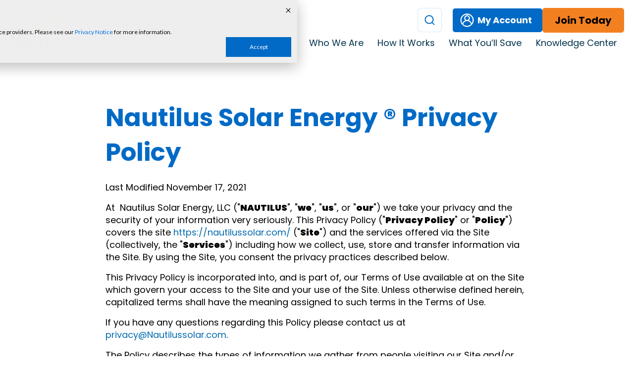

--- FILE ---
content_type: text/html; charset=UTF-8
request_url: https://nautilussolar.com/privacy-policy
body_size: 13225
content:
<!doctype html><html lang="en"><head>
        <meta charset="utf-8">
        <title>Privacy Policy </title>
        <link rel="shortcut icon" href="https://nautilussolar.com/hubfs/nautilus-favicon-2025.png">
        <meta name="description" content="Read our Nautilus Solar Policy on Privacy to learn how we collect, use, and secure your information. Contact us for any questions or concerns.">
        
        
        
        
        
        
        
        
        
        <meta name="viewport" content="width=device-width, initial-scale=1">

    
    <meta property="og:description" content="Read our Nautilus Solar Policy on Privacy to learn how we collect, use, and secure your information. Contact us for any questions or concerns.">
    <meta property="og:title" content="Privacy Policy ">
    <meta name="twitter:description" content="Read our Nautilus Solar Policy on Privacy to learn how we collect, use, and secure your information. Contact us for any questions or concerns.">
    <meta name="twitter:title" content="Privacy Policy ">

    

    
<script id="hs-search-input__valid-content-types" type="application/json">
    [
      
        "SITE_PAGE",
      
        "LANDING_PAGE",
      
        "BLOG_POST",
      
        "LISTING_PAGE",
      
        "KNOWLEDGE_ARTICLE",
      
        "HS_CASE_STUDY"
      
    ]
</script>

    <style>
a.cta_button{-moz-box-sizing:content-box !important;-webkit-box-sizing:content-box !important;box-sizing:content-box !important;vertical-align:middle}.hs-breadcrumb-menu{list-style-type:none;margin:0px 0px 0px 0px;padding:0px 0px 0px 0px}.hs-breadcrumb-menu-item{float:left;padding:10px 0px 10px 10px}.hs-breadcrumb-menu-divider:before{content:'›';padding-left:10px}.hs-featured-image-link{border:0}.hs-featured-image{float:right;margin:0 0 20px 20px;max-width:50%}@media (max-width: 568px){.hs-featured-image{float:none;margin:0;width:100%;max-width:100%}}.hs-screen-reader-text{clip:rect(1px, 1px, 1px, 1px);height:1px;overflow:hidden;position:absolute !important;width:1px}
</style>

<link rel="stylesheet" href="https://nautilussolar.com/hubfs/hub_generated/template_assets/1/154761153597/1767913682451/template_main.min.css">
<link rel="stylesheet" href="https://nautilussolar.com/hubfs/hub_generated/template_assets/1/154761153599/1767913686266/template_website.min.css">
<link rel="stylesheet" href="https://nautilussolar.com/hubfs/hub_generated/template_assets/1/154761153583/1767913686137/template__footer.min.css">
<link rel="stylesheet" href="https://nautilussolar.com/hubfs/hub_generated/template_assets/1/154761153591/1767913683878/template_blog.min.css">
<link rel="stylesheet" href="https://nautilussolar.com/hubfs/hub_generated/template_assets/1/154761135780/1767913684707/template_theme-overrides.min.css">
<link rel="stylesheet" href="https://fonts.googleapis.com/css2?family=Poppins:wght@100;200;300;400;500;600;700;800;900&amp;display=swap">
<link rel="stylesheet" href="https://nautilussolar.com/hubfs/hub_generated/module_assets/1/189440963754/1748958426189/module_search_input.min.css">
<link rel="stylesheet" href="https://nautilussolar.com/hubfs/hub_generated/module_assets/1/154761135882/1744325847333/module_privacy-policy-content.min.css">
<link rel="stylesheet" href="https://nautilussolar.com/hubfs/hub_generated/module_assets/1/154761153629/1744325870627/module_social-share.min.css">
<style>
  @font-face {
    font-family: "Lato";
    font-weight: 400;
    font-style: normal;
    font-display: swap;
    src: url("/_hcms/googlefonts/Lato/regular.woff2") format("woff2"), url("/_hcms/googlefonts/Lato/regular.woff") format("woff");
  }
  @font-face {
    font-family: "Lato";
    font-weight: 700;
    font-style: normal;
    font-display: swap;
    src: url("/_hcms/googlefonts/Lato/700.woff2") format("woff2"), url("/_hcms/googlefonts/Lato/700.woff") format("woff");
  }
  @font-face {
    font-family: "Merriweather";
    font-weight: 400;
    font-style: normal;
    font-display: swap;
    src: url("/_hcms/googlefonts/Merriweather/regular.woff2") format("woff2"), url("/_hcms/googlefonts/Merriweather/regular.woff") format("woff");
  }
  @font-face {
    font-family: "Merriweather";
    font-weight: 700;
    font-style: normal;
    font-display: swap;
    src: url("/_hcms/googlefonts/Merriweather/700.woff2") format("woff2"), url("/_hcms/googlefonts/Merriweather/700.woff") format("woff");
  }
  @font-face {
    font-family: "Merriweather";
    font-weight: 700;
    font-style: normal;
    font-display: swap;
    src: url("/_hcms/googlefonts/Merriweather/700.woff2") format("woff2"), url("/_hcms/googlefonts/Merriweather/700.woff") format("woff");
  }
</style>

<!-- Editor Styles -->
<style id="hs_editor_style" type="text/css">
.dnd_area-row-0-force-full-width-section > .row-fluid {
  max-width: none !important;
}
/* HubSpot Styles (default) */
.dnd_area-row-0-padding {
  padding-top: 0px !important;
  padding-bottom: 0px !important;
  padding-left: 0px !important;
  padding-right: 0px !important;
}
</style>
    

    
<!--  Added by GoogleAnalytics integration -->
<script>
var _hsp = window._hsp = window._hsp || [];
_hsp.push(['addPrivacyConsentListener', function(consent) { if (consent.allowed || (consent.categories && consent.categories.analytics)) {
  (function(i,s,o,g,r,a,m){i['GoogleAnalyticsObject']=r;i[r]=i[r]||function(){
  (i[r].q=i[r].q||[]).push(arguments)},i[r].l=1*new Date();a=s.createElement(o),
  m=s.getElementsByTagName(o)[0];a.async=1;a.src=g;m.parentNode.insertBefore(a,m)
})(window,document,'script','//www.google-analytics.com/analytics.js','ga');
  ga('create','UA-122683913-1','auto');
  ga('send','pageview');
}}]);
</script>

<!-- /Added by GoogleAnalytics integration -->

<!--  Added by GoogleAnalytics4 integration -->
<script>
var _hsp = window._hsp = window._hsp || [];
window.dataLayer = window.dataLayer || [];
function gtag(){dataLayer.push(arguments);}

var useGoogleConsentModeV2 = true;
var waitForUpdateMillis = 1000;


if (!window._hsGoogleConsentRunOnce) {
  window._hsGoogleConsentRunOnce = true;

  gtag('consent', 'default', {
    'ad_storage': 'denied',
    'analytics_storage': 'denied',
    'ad_user_data': 'denied',
    'ad_personalization': 'denied',
    'wait_for_update': waitForUpdateMillis
  });

  if (useGoogleConsentModeV2) {
    _hsp.push(['useGoogleConsentModeV2'])
  } else {
    _hsp.push(['addPrivacyConsentListener', function(consent){
      var hasAnalyticsConsent = consent && (consent.allowed || (consent.categories && consent.categories.analytics));
      var hasAdsConsent = consent && (consent.allowed || (consent.categories && consent.categories.advertisement));

      gtag('consent', 'update', {
        'ad_storage': hasAdsConsent ? 'granted' : 'denied',
        'analytics_storage': hasAnalyticsConsent ? 'granted' : 'denied',
        'ad_user_data': hasAdsConsent ? 'granted' : 'denied',
        'ad_personalization': hasAdsConsent ? 'granted' : 'denied'
      });
    }]);
  }
}

gtag('js', new Date());
gtag('set', 'developer_id.dZTQ1Zm', true);
gtag('config', 'G-649Q37XCE0');
</script>
<script async src="https://www.googletagmanager.com/gtag/js?id=G-649Q37XCE0"></script>

<!-- /Added by GoogleAnalytics4 integration -->

    <link rel="canonical" href="https://nautilussolar.com/privacy-policy">


<!-- Google Tag Manager -->
<script>(function(w,d,s,l,i){w[l]=w[l]||[];w[l].push({'gtm.start':
new Date().getTime(),event:'gtm.js'});var f=d.getElementsByTagName(s)[0],
j=d.createElement(s),dl=l!='dataLayer'?'&l='+l:'';j.async=true;j.src=
'https://www.googletagmanager.com/gtm.js?id='+i+dl;f.parentNode.insertBefore(j,f);
})(window,document,'script','dataLayer','GTM-NTZ7L49M');</script>
<!-- End Google Tag Manager -->

<!-- Start of HubSpot Embed Code -->
<script type="text/javascript" id="hs-script-loader" async defer src="//js.hs-scripts.com/22147961.js"></script>
<!-- End of HubSpot Embed Code -->

<!-- Meta Pixel Code -->
<script>
!function(f,b,e,v,n,t,s)
{if(f.fbq)return;n=f.fbq=function(){n.callMethod?
n.callMethod.apply(n,arguments):n.queue.push(arguments)};
if(!f._fbq)f._fbq=n;n.push=n;n.loaded=!0;n.version='2.0';
n.queue=[];t=b.createElement(e);t.async=!0;
t.src=v;s=b.getElementsByTagName(e)[0];
s.parentNode.insertBefore(t,s)}(window, document,'script',
'https://connect.facebook.net/en_US/fbevents.js');
fbq('init', '1090449624644528');
fbq('track', 'PageView');
</script>
<noscript>&lt;img  height="1" width="1" style="display:none" src="https://www.facebook.com/tr?id=1090449624644528&amp;amp;ev=PageView&amp;amp;noscript=1"&gt;</noscript>
<!-- End Meta Pixel Code -->

<script type="application/ld+json">
{
  "@context": "https://schema.org",
  "@type": "Corporation",
  "name": "Nautilus Solar Energy, LLC",
  "alternateName": "NSE, Nautilus Solar",
  "url": "https://nautilussolar.com/",
  "logo": "https://nautilussolar.com/hs-fs/hubfs/Nautilus-Logo-Color-TM.png",
  "contactPoint": {
    "@type": "ContactPoint",
    "telephone": "866-969-4129",
    "contactType": "customer service",
    "contactOption": "TollFree",
    "areaServed": "US",
    "availableLanguage": ["en","es"]
  },
  "sameAs": [
    "https://www.facebook.com/NautilusSolarEnergy",
    "https://twitter.com/nautilussolar",
    "https://www.instagram.com/nautilussolar",
    "https://www.youtube.com/@nautilussolarenergy780/videos",
    "https://www.linkedin.com/company/nautilus-solar-energy-llc/"
  ]
}
</script>

<script type="text/javascript"> 
  (function(a,b,c,d,e,f,g){e['ire_o']=c;e[c]=e[c]||function(){(e[c].a=e[c].a||[]).push(arguments)};f=d.createElement(b);g=d.getElementsByTagName(b)[0];f.async=1;f.src=a;g.parentNode.insertBefore(f,g);})('https://utt.impactcdn.com/A6417213-4adb-4b6e-ad27-d12ebab0bbd71.js','script','ire',document,window); ire('identify', {customerid: '' /*INSERT CUSTOMER ID*/, customeremail: '' /*INSERT SHA1 HASHED CUSTOMER EMAIL*/});
</script>

<meta property="og:image" content="https://nautilussolar.com/hubfs/header-logo.svg">
<meta property="og:image:width" content="801">
<meta property="og:image:height" content="239">
<meta property="og:image:alt" content="Nautilus Solar Logo">
<meta name="twitter:image" content="https://nautilussolar.com/hubfs/header-logo.svg">
<meta name="twitter:image:alt" content="Nautilus Solar Logo">

<meta property="og:url" content="https://nautilussolar.com/privacy-policy">
<meta name="twitter:card" content="summary_large_image">
<meta http-equiv="content-language" content="en">







    <meta name="generator" content="HubSpot"></head>
    <body>
        <div class="body-wrapper   hs-content-id-154781061531 hs-site-page page ">
            
            <div data-global-resource-path="Nautilus_CMS_Dec2023/templates/partials/header-search.html">
    <style>
        .search-icon {
            line-height: 0;
            width: 49px;
            height: 49px;
            display: flex;
            align-items: center;
            justify-content: center;
            background-color: #fff;
            border-radius: 8px;
            margin-right: 22px;
            transition: all ease-in 0.2s;
            cursor: pointer;
            border: 1px solid #006AC629;
        }
        .search-icon svg path {
            transition: all ease-in 0.2s;
        }
        .hs-search-field {
            display:none;
        }
        .search-icon:hover svg path {
            stroke: #006AC6;
        }
        .mobile-ham { display:none; }
        @media screen and (max-width: 1279px) {
            .mobile-ham {
                display: flex;
                align-items: center;
            }
            .search-icon { margin-right:0; }
        }
    </style>


<header class="custom-header">
    <div class="header-wrapper">
        <div class="content-wrapper">
            <div class="header__inner">
                <div class="header_logo">
                    
                    <div id="hs_cos_wrapper_header_logo" class="hs_cos_wrapper hs_cos_wrapper_widget hs_cos_wrapper_type_module widget-type-logo" style="" data-hs-cos-general-type="widget" data-hs-cos-type="module">
  






















  
  <span id="hs_cos_wrapper_header_logo_hs_logo_widget" class="hs_cos_wrapper hs_cos_wrapper_widget hs_cos_wrapper_type_logo" style="" data-hs-cos-general-type="widget" data-hs-cos-type="logo"><a href="/" id="hs-link-header_logo_hs_logo_widget" style="border-width:0px;border:0px;"><img src="https://nautilussolar.com/hubfs/raw_assets/public/Nautilus_CMS_Dec2023/images/header-logo.svg" class="hs-image-widget " height="75" style="height: auto;width:258px;border-width:0px;border:0px;" width="258" alt="Nautilus Solar" title="Nautilus Solar"></a></span>
</div>
                </div>
                <div class="header-right-section">
                    <div id="hs_cos_wrapper_module_17458444427036" class="hs_cos_wrapper hs_cos_wrapper_widget hs_cos_wrapper_type_module" style="" data-hs-cos-general-type="widget" data-hs-cos-type="module">













<div class="hs-search">
    <div class="search-icon">
        <svg width="25" height="25" viewbox="0 0 25 25" fill="none" xmlns="http://www.w3.org/2000/svg">
<path d="M11.5 19.5C15.9183 19.5 19.5 15.9183 19.5 11.5C19.5 7.08172 15.9183 3.5 11.5 3.5C7.08172 3.5 3.5 7.08172 3.5 11.5C3.5 15.9183 7.08172 19.5 11.5 19.5Z" stroke="#006AC6" stroke-width="2" stroke-linecap="round" stroke-linejoin="round" />
<path d="M21.4999 21.5L17.1499 17.15" stroke="#006AC6" stroke-width="2" stroke-linecap="round" stroke-linejoin="round" />
</svg>
    </div>
</div>

<div class="hs-search-field">
    <div class="hs-search-close">
        <svg xmlns="http://www.w3.org/2000/svg" xmlns:xlink="http://www.w3.org/1999/xlink" xmlns:sketch="http://www.bohemiancoding.com/sketch/ns" width="30px" height="30px" viewbox="0 0 32 32" version="1.1">
            <g id="Page-1" stroke="none" stroke-width="1" fill="none" fill-rule="evenodd" sketch:type="MSPage">
                <g id="Icon-Set" sketch:type="MSLayerGroup" transform="translate(-568.000000, -1087.000000)" fill="#000000">
                    <path d="M584,1117 C576.268,1117 570,1110.73 570,1103 C570,1095.27 576.268,1089 584,1089 C591.732,1089 598,1095.27 598,1103 C598,1110.73 591.732,1117 584,1117 L584,1117 Z M584,1087 C575.163,1087 568,1094.16 568,1103 C568,1111.84 575.163,1119 584,1119 C592.837,1119 600,1111.84 600,1103 C600,1094.16 592.837,1087 584,1087 L584,1087 Z M589.717,1097.28 C589.323,1096.89 588.686,1096.89 588.292,1097.28 L583.994,1101.58 L579.758,1097.34 C579.367,1096.95 578.733,1096.95 578.344,1097.34 C577.953,1097.73 577.953,1098.37 578.344,1098.76 L582.58,1102.99 L578.314,1107.26 C577.921,1107.65 577.921,1108.29 578.314,1108.69 C578.708,1109.08 579.346,1109.08 579.74,1108.69 L584.006,1104.42 L588.242,1108.66 C588.633,1109.05 589.267,1109.05 589.657,1108.66 C590.048,1108.27 590.048,1107.63 589.657,1107.24 L585.42,1103.01 L589.717,1098.71 C590.11,1098.31 590.11,1097.68 589.717,1097.28 L589.717,1097.28 Z" id="cross-circle" sketch:type="MSShapeGroup">
                    </path>
                </g>
            </g>
        </svg>
    </div>
    <div class="hs-search-field__bar">
        <form data-hs-do-not-collect="true" action="/hs-search-results">
            
            <div class="input-parent">
                <div class="icon">
                    <svg width="25" height="25" viewbox="0 0 25 25" fill="none" xmlns="http://www.w3.org/2000/svg">
                        <path d="M11.5 19.5C15.9183 19.5 19.5 15.9183 19.5 11.5C19.5 7.08172 15.9183 3.5 11.5 3.5C7.08172 3.5 3.5 7.08172 3.5 11.5C3.5 15.9183 7.08172 19.5 11.5 19.5Z" stroke="#006AC6" stroke-width="2" stroke-linecap="round" stroke-linejoin="round" />
                        <path d="M21.4999 21.5L17.1499 17.15" stroke="#006AC6" stroke-width="2" stroke-linecap="round" stroke-linejoin="round" />
                    </svg>
                </div>
                <input type="text" class="hs-search-field__input" name="term" autocomplete="off" aria-label="Search" placeholder="Search">
            </div>

            
            
            <input type="hidden" name="type" value="SITE_PAGE">
            
            
            
            
            
            <input type="hidden" name="type" value="BLOG_POST">
            
            
            
            
            
            
            
            

            
            <button aria-label="Search">Search</button>
            
        </form>
    </div>
    <ul class="hs-search-field__suggestions"></ul>
</div></div>
                    <div class="header--buttons">
                        <div class="account-btn">
                            <div id="hs_cos_wrapper_button1" class="hs_cos_wrapper hs_cos_wrapper_widget hs_cos_wrapper_type_module" style="" data-hs-cos-general-type="widget" data-hs-cos-type="module">
  



  
    
  



<a class="hs-button" href="https://nautilussolar.com/account" id="hs-button_button1" target="_blank" rel="noopener ">
  My Account
</a>

</div>
                        </div>
                        <div class="subscribe-btn">
                            <div id="hs_cos_wrapper_button2" class="hs_cos_wrapper hs_cos_wrapper_widget hs_cos_wrapper_type_module" style="" data-hs-cos-general-type="widget" data-hs-cos-type="module">
  



  
    
  



<a class="hs-button" href="https://enrollment.nautilussolar.com/?repid=blank&amp;attcode=solar" id="hs-button_button2" rel="">
  Join Today
</a>

</div>
                        </div>
                    </div>
                    <div class="header_menu">
                        <span id="hs_cos_wrapper_primary_menu" class="hs_cos_wrapper hs_cos_wrapper_widget hs_cos_wrapper_type_menu" style="" data-hs-cos-general-type="widget" data-hs-cos-type="menu"><div id="hs_menu_wrapper_primary_menu" class="hs-menu-wrapper active-branch flyouts hs-menu-flow-horizontal" role="navigation" data-sitemap-name="default" data-menu-id="148616994692" aria-label="Navigation Menu">
 <ul role="menu">
  <li class="hs-menu-item hs-menu-depth-1" role="none"><a href="https://nautilussolar.com/who-we-are" role="menuitem">Who We Are</a></li>
  <li class="hs-menu-item hs-menu-depth-1" role="none"><a href="https://nautilussolar.com/how-it-works" role="menuitem">How It Works</a></li>
  <li class="hs-menu-item hs-menu-depth-1" role="none"><a href="https://nautilussolar.com/what-you-will-save" role="menuitem">What You’ll Save</a></li>
  <li class="hs-menu-item hs-menu-depth-1 hs-item-has-children" role="none"><a href="javascript:;" aria-haspopup="true" aria-expanded="false" role="menuitem">Knowledge Center</a>
   <ul role="menu" class="hs-menu-children-wrapper">
    <li class="hs-menu-item hs-menu-depth-2" role="none"><a href="https://nautilussolar.com/help" role="menuitem" target="_blank" rel="noopener">Customer Resources</a></li>
    <li class="hs-menu-item hs-menu-depth-2" role="none"><a href="https://nautilussolar.com/calculate-your-savings" role="menuitem">Calculate Savings</a></li>
    <li class="hs-menu-item hs-menu-depth-2" role="none"><a href="https://nautilussolar.com/blogs" role="menuitem">Community Solar Blog</a></li>
    <li class="hs-menu-item hs-menu-depth-2" role="none"><a href="https://nautilussolar.com/contact-us" role="menuitem">Contact Us</a></li>
    <li class="hs-menu-item hs-menu-depth-2" role="none"><a href="https://nautilussolar.com/faqs" role="menuitem">FAQs</a></li>
    <li class="hs-menu-item hs-menu-depth-2" role="none"><a href="https://nautilussolar.com/testimonials" role="menuitem">Testimonials</a></li>
   </ul></li>
 </ul>
</div></span>
                    </div>
                </div>
                <div class="mobile-ham">
                    <div id="hs_cos_wrapper_module_17458444427036" class="hs_cos_wrapper hs_cos_wrapper_widget hs_cos_wrapper_type_module" style="" data-hs-cos-general-type="widget" data-hs-cos-type="module">













<div class="hs-search">
    <div class="search-icon">
        <svg width="25" height="25" viewbox="0 0 25 25" fill="none" xmlns="http://www.w3.org/2000/svg">
<path d="M11.5 19.5C15.9183 19.5 19.5 15.9183 19.5 11.5C19.5 7.08172 15.9183 3.5 11.5 3.5C7.08172 3.5 3.5 7.08172 3.5 11.5C3.5 15.9183 7.08172 19.5 11.5 19.5Z" stroke="#006AC6" stroke-width="2" stroke-linecap="round" stroke-linejoin="round" />
<path d="M21.4999 21.5L17.1499 17.15" stroke="#006AC6" stroke-width="2" stroke-linecap="round" stroke-linejoin="round" />
</svg>
    </div>
</div>

<div class="hs-search-field">
    <div class="hs-search-close">
        <svg xmlns="http://www.w3.org/2000/svg" xmlns:xlink="http://www.w3.org/1999/xlink" xmlns:sketch="http://www.bohemiancoding.com/sketch/ns" width="30px" height="30px" viewbox="0 0 32 32" version="1.1">
            <g id="Page-1" stroke="none" stroke-width="1" fill="none" fill-rule="evenodd" sketch:type="MSPage">
                <g id="Icon-Set" sketch:type="MSLayerGroup" transform="translate(-568.000000, -1087.000000)" fill="#000000">
                    <path d="M584,1117 C576.268,1117 570,1110.73 570,1103 C570,1095.27 576.268,1089 584,1089 C591.732,1089 598,1095.27 598,1103 C598,1110.73 591.732,1117 584,1117 L584,1117 Z M584,1087 C575.163,1087 568,1094.16 568,1103 C568,1111.84 575.163,1119 584,1119 C592.837,1119 600,1111.84 600,1103 C600,1094.16 592.837,1087 584,1087 L584,1087 Z M589.717,1097.28 C589.323,1096.89 588.686,1096.89 588.292,1097.28 L583.994,1101.58 L579.758,1097.34 C579.367,1096.95 578.733,1096.95 578.344,1097.34 C577.953,1097.73 577.953,1098.37 578.344,1098.76 L582.58,1102.99 L578.314,1107.26 C577.921,1107.65 577.921,1108.29 578.314,1108.69 C578.708,1109.08 579.346,1109.08 579.74,1108.69 L584.006,1104.42 L588.242,1108.66 C588.633,1109.05 589.267,1109.05 589.657,1108.66 C590.048,1108.27 590.048,1107.63 589.657,1107.24 L585.42,1103.01 L589.717,1098.71 C590.11,1098.31 590.11,1097.68 589.717,1097.28 L589.717,1097.28 Z" id="cross-circle" sketch:type="MSShapeGroup">
                    </path>
                </g>
            </g>
        </svg>
    </div>
    <div class="hs-search-field__bar">
        <form data-hs-do-not-collect="true" action="/hs-search-results">
            
            <div class="input-parent">
                <div class="icon">
                    <svg width="25" height="25" viewbox="0 0 25 25" fill="none" xmlns="http://www.w3.org/2000/svg">
                        <path d="M11.5 19.5C15.9183 19.5 19.5 15.9183 19.5 11.5C19.5 7.08172 15.9183 3.5 11.5 3.5C7.08172 3.5 3.5 7.08172 3.5 11.5C3.5 15.9183 7.08172 19.5 11.5 19.5Z" stroke="#006AC6" stroke-width="2" stroke-linecap="round" stroke-linejoin="round" />
                        <path d="M21.4999 21.5L17.1499 17.15" stroke="#006AC6" stroke-width="2" stroke-linecap="round" stroke-linejoin="round" />
                    </svg>
                </div>
                <input type="text" class="hs-search-field__input" name="term" autocomplete="off" aria-label="Search" placeholder="Search">
            </div>

            
            
            <input type="hidden" name="type" value="SITE_PAGE">
            
            
            
            
            
            <input type="hidden" name="type" value="BLOG_POST">
            
            
            
            
            
            
            
            

            
            <button aria-label="Search">Search</button>
            
        </form>
    </div>
    <ul class="hs-search-field__suggestions"></ul>
</div></div>
                    <div class="hamburger-toggle">
                        <span class="hamburger-box">
                            <span class="hamburger-inner"></span>
                        </span>
                    </div>
                </div>
            </div>
        </div>
    </div>

    <div class="mobile-section header-right-section">
        <div class="mobile--wrapper">
            <div class="mobile-logo">
                
                <div id="hs_cos_wrapper_mobile_logo" class="hs_cos_wrapper hs_cos_wrapper_widget hs_cos_wrapper_type_module widget-type-logo" style="" data-hs-cos-general-type="widget" data-hs-cos-type="module">
  






















  
  <span id="hs_cos_wrapper_mobile_logo_hs_logo_widget" class="hs_cos_wrapper hs_cos_wrapper_widget hs_cos_wrapper_type_logo" style="" data-hs-cos-general-type="widget" data-hs-cos-type="logo"><a href="#btop" id="hs-link-mobile_logo_hs_logo_widget" style="border-width:0px;border:0px;"><img src="https://nautilussolar.com/hubfs/raw_assets/public/Nautilus_CMS_Dec2023/images/header-logo.svg" class="hs-image-widget " height="250" style="height: auto;width:250px;border-width:0px;border:0px;" width="250" alt="Nautilus Solar" title="Nautilus Solar"></a></span>
</div>
            </div>
            <div class="header_menu">
                <span id="hs_cos_wrapper_mobile_menu" class="hs_cos_wrapper hs_cos_wrapper_widget hs_cos_wrapper_type_menu" style="" data-hs-cos-general-type="widget" data-hs-cos-type="menu"><div id="hs_menu_wrapper_mobile_menu" class="hs-menu-wrapper active-branch flyouts hs-menu-flow-horizontal" role="navigation" data-sitemap-name="default" data-menu-id="205678077286" aria-label="Navigation Menu">
 <ul role="menu">
  <li class="hs-menu-item hs-menu-depth-1" role="none"><a href="https://nautilussolar.com/who-we-are" role="menuitem">Who We Are</a></li>
  <li class="hs-menu-item hs-menu-depth-1" role="none"><a href="https://nautilussolar.com/how-it-works" role="menuitem">How It Works</a></li>
  <li class="hs-menu-item hs-menu-depth-1" role="none"><a href="https://nautilussolar.com/what-you-will-save" role="menuitem">What You’ll Save</a></li>
  <li class="hs-menu-item hs-menu-depth-1 hs-item-has-children" role="none"><a href="javascript:;" aria-haspopup="true" aria-expanded="false" role="menuitem">Knowledge Center</a>
   <ul role="menu" class="hs-menu-children-wrapper">
    <li class="hs-menu-item hs-menu-depth-2" role="none"><a href="https://nautilussolar.com/help" role="menuitem" target="_blank" rel="noopener">Customer Resources</a></li>
    <li class="hs-menu-item hs-menu-depth-2" role="none"><a href="https://nautilussolar.com/calculate-your-savings" role="menuitem">Calculate Savings</a></li>
    <li class="hs-menu-item hs-menu-depth-2" role="none"><a href="https://nautilussolar.com/blogs" role="menuitem">Community Solar Blog</a></li>
    <li class="hs-menu-item hs-menu-depth-2" role="none"><a href="https://nautilussolar.com/contact-us" role="menuitem">Contact Us</a></li>
    <li class="hs-menu-item hs-menu-depth-2" role="none"><a href="https://nautilussolar.com/faqs" role="menuitem">FAQs</a></li>
    <li class="hs-menu-item hs-menu-depth-2" role="none"><a href="https://nautilussolar.com/testimonials" role="menuitem">Testimonials</a></li>
   </ul></li>
  <li class="hs-menu-item hs-menu-depth-1" role="none"><a href="https://enrollment.nautilussolar.com" role="menuitem">Join Today</a></li>
 </ul>
</div></span>
            </div>
            <div class="header--buttons-mobile header--buttons">
                <div class="account-btn account-btn-mobile">
                    <div id="hs_cos_wrapper_button1_mobile" class="hs_cos_wrapper hs_cos_wrapper_widget hs_cos_wrapper_type_module" style="" data-hs-cos-general-type="widget" data-hs-cos-type="module">
  



  
    
  



<a class="hs-button" href="/" id="hs-button_button1_mobile" rel="">
  My Account
</a>

</div>
                </div>
                <div class="subscribe-btn">
                    <div id="hs_cos_wrapper_button2_mobile" class="hs_cos_wrapper hs_cos_wrapper_widget hs_cos_wrapper_type_module" style="" data-hs-cos-general-type="widget" data-hs-cos-type="module">
  



  
    
  



<a class="hs-button" href="https://enrollment.nautilussolar.com/" id="hs-button_button2_mobile" rel="">
  Join Today
</a>

</div>
                </div>
            </div>
        </div>
    </div>
</header></div>
            

            

            <main id="main-content" class="body-container-wrapper">
                


<div class="body-container body-container--home ">

    <div class="container-fluid privacy-policy">
<div class="row-fluid-wrapper">
<div class="row-fluid">
<div class="span12 widget-span widget-type-cell " style="" data-widget-type="cell" data-x="0" data-w="12">

<div class="row-fluid-wrapper row-depth-1 row-number-1 dnd_area-row-0-force-full-width-section dnd-section dnd_area-row-0-padding">
<div class="row-fluid ">
<div class="span12 widget-span widget-type-custom_widget dnd-module" style="" data-widget-type="custom_widget" data-x="0" data-w="12">
<div id="hs_cos_wrapper_dnd_area-module-1" class="hs_cos_wrapper hs_cos_wrapper_widget hs_cos_wrapper_type_module" style="" data-hs-cos-general-type="widget" data-hs-cos-type="module"><div class="cm-privacy-policy-content">
    <div class="privacy-outmost">
        <div class="container">
            <div class="flex-row">
                <div class="content-section">
                    <h1 style="font-family: Poppins;">Nautilus Solar Energy ® Privacy Policy</h1>
<p>Last Modified November 17, 2021</p>
<p>At &nbsp;Nautilus Solar Energy, LLC ("<strong>NAUTILUS</strong>", "<strong>we</strong>", "<strong>us</strong>", or "<strong>our</strong>") we take your privacy and the security of your information very seriously. This Privacy Policy ("<strong>Privacy Policy</strong>"&nbsp;or "<strong>Policy</strong>") covers the site <a rel="noopener" href="https://nautilussolar.com/" target="_blank" title="Nautilus Solar">https://nautilussolar.com/</a> ("<strong>Site</strong>") and the services offered via the Site (collectively, the "<strong>Services</strong>") including how we collect, use, store and transfer information via the Site. By using the Site, you consent the privacy practices described below.</p>
<p>This Privacy Policy is incorporated into, and is part of, our Terms of Use available at on the Site which govern your access to the Site and your use of the Site. Unless otherwise defined herein, capitalized terms shall have the meaning assigned to such terms in the Terms of Use.</p>
<p>If you have any questions regarding this Policy please contact us at <a href="mailto:privacy@Nautilussolar.com">privacy@Nautilussolar.com</a>.</p>
<p>The Policy describes the types of information we gather from people visiting our Site and/or using our Services and from individual users ("<strong>you</strong>"&nbsp;or "<strong>users</strong>") interacting with our Site and Services and how we use, transfer, and secure such information. This Policy does not govern information we receive from third parties. If you do not agree to the terms of this Policy, please do not use the Site, or any of our Services.</p>
<p>Each time you use any Site, or any Services, the current version of this Privacy Policy will apply. Accordingly, when you use any Site or Services, you should check the date of this Policy (which appears at the top) and review any changes since you last reviewed the Policy.</p>
<p style="text-transform: uppercase;">1. Types of Information We Collect</p>
<p>We may collect two types of information from users of our Site: "<strong>Personal Information</strong>", which is information that can be used to identify you (such as name, email address, account numbers, etc.), and "<strong>Aggregate Information</strong>", which is information that cannot be used to identify you (such as frequency of visits to the Site, browser type, etc.)</p>
<p><strong>1.1.</strong>&nbsp;<strong>Personal Information Collected</strong></p>
<p><strong>1.1.1.</strong> We collect Personal Information that you voluntarily provide to us when you use our Sites and Services. For example, you may provide us with:</p>
<ul>
<li>First and Last Name</li>
<li>E-mail Address</li>
<li>Phone Number</li>
<li>Application information (if you apply for employment with us)</li>
</ul>
<p><strong>1.1.2.</strong> If you have an account with us, are a subscriber to one of our solar projects, apply to participate in one of our solar projects, or inquire about our Services, we and/or third parties acting on our behalf, may collect additional information, including Personal Information from you, such as:</p>
<ul>
<li>Information about your utility accounts, such as your utility account numbers, usage, and login information (we only collect this information when you authorize us to do so)</li>
<li>Utility service addresses</li>
<li>Payment information:&nbsp;When purchasing our Services, you may provide certain payment information. This information is provided directly to our payment processing partners and is not stored at NAUTILUS.&nbsp;&nbsp;At no time does NAUTILUS have access to your full payment card information. Payment information may include, but is not limited to: bank account numbers, account type, debit and credit card information, cardholder information including name, address, transaction card numbers, and personally identifying numbers.</li>
<li>Consumer Credit Information:&nbsp;We may use consumer reports to determine your eligibility to obtain certain Services by evaluating your credit history and credit information. To do this, we collect your Personal Information, which may include information such as your date of birth, , address.&nbsp; We use your credit information to perform a risk analysis or determine your eligibility for certain Services, and to provide our Services. We obtain this information through a soft credit inquiry only. Prior to performing a credit check, we will provide additional disclosures to you and we will obtain your consent.</li>
</ul>
<p><strong>1.1.3.</strong> Other information may be collected automatically, including IP address. These types of information shall be treated as Personal Information to the extent they can be used to identify you.</p>
<p><strong>1.2.&nbsp;Collection of Personal Information by Third Parties</strong></p>
<p>Some links on our Site may redirect you to third party websites and services that we do not operate. The privacy practices of these websites and services will be governed by their own policies. We make no representation or warranty as to the privacy policies of any third parties, including the providers of third party applications. If you are submitting information to any such third party through our Site or Services, you should review and understand that party's applicable policies, including their privacy policy, before providing your information to the third party. Also note that use of third-party social networking websites, such as Twitter, Facebook, and LinkedIn, are governed by the privacy policies and practices of those websites.</p>
<p><strong>1.3.&nbsp;Aggregate Information Collected</strong></p>
<p><strong>1.3.1.</strong> Aggregate Information may be collected when you visit our Site or interact with our Services, independent of any information you voluntarily enter. Additionally, we may use one or more processes to de-identify information that contains Personal Information, such that only Aggregate Information remains. We may collect, use, store, and transfer Aggregate Information without restriction.</p>
<p><strong>1.3.2.</strong> For example, when you visit our Site, some information is automatically collected. Such information could include your operating system, the site from which you linked to us ("referring page"), the name of the website you choose to visit immediately after ours (called the "exit page"), information about other websites you have recently visited, browser (software used to browse the internet) type and language, device identifier numbers, your site activity, and the time and date of your visit. Although we do our best to honor the privacy preferences of our visitors, we are not able to respond to Do Not Track signals from your browser at this time.</p>
<p style="text-transform: uppercase;">2. Use of Your Personal Information</p>
<p><strong>2.1.</strong> In general, we collect personal information so that we can provide our Site and Services, operate our business, and provide information that you request from us.&nbsp; This also includes evaluating your eligibility for our Services and projects, conducting research for the purposes of making out Site and Services more efficient and effective, responding to your questions or requests, providing the Site and the Services that you request, and communicating with you about our Site, Services, or our business in general. We may also use your personal information to send you emails and other communication about our company, the Site, our Services, new products, or other similar matters, as well as information about other companies and third parties that we think you may be interested in.</p>
<p><strong>2.2</strong> We also use personal information to prevent, detect, investigate and deter against fraudulent, unauthorized, or illegal activity, and to prevent harm to NAUTILUS or other third parties.</p>
<p style="text-transform: uppercase;">3. Sharing Information with Third Parties</p>
<p><strong>3.1.</strong> NAUTILUS does not sell, rent or lease your Personal Information to third parties.</p>
<p><strong>3.2.</strong>&nbsp;NAUTILUS may share data with its service providers, as well as trusted partners to help perform statistical analysis, send you email, provide customer support, or to generally assist with providing the Services, or other services that you request. All such third parties are prohibited from using your Personal Information except to provide these services to NAUTILUS.</p>
<p><strong>3.3.</strong> NAUTILUS may disclose your Personal Information to affiliates or subsidiaries that require access to your Personal Information for business purposes.</p>
<p><strong>3.4.&nbsp;</strong>We may share Personal Information about you as part of a merger or acquisition. If we are involved in a merger, asset sale, financing, liquidation or bankruptcy, or acquisition of all or some portion of our business to another company, we may share your Personal Information with that company before and after the transaction closes. In such a case, unless permitted or otherwise directed by applicable law, your Personal Information would remain subject to the terms of the applicable privacy policy in effect at the time of such transfer.</p>
<p><strong>3.5.</strong> We may share your information with third parties as directed by, or with your consent. If you apply to subscribe to one of our projects, we may share your Personal Information with investors and other third parties to evaluate your eligibility for such project, and to facilitate your subscription, if approved.</p>
<p><strong>3.6.</strong> NAUTILUS may disclose your Personal Information, without notice, if required to do so by law or in the good faith belief that such action is necessary to: (a) conform to the edicts of the law or comply with legal process served on NAUTILUS or the site; (b) protect and defend the rights or property of NAUTILUS; and/or (c) act under exigent circumstances to protect the personal safety of users of NAUTILUS, or the public.</p>
<p style="text-transform: uppercase;">4. Tracking User Behavior</p>
<p><strong>4.1.</strong> NAUTILUS may keep track of the websites and pages our users visit within NAUTILUS, in order to determine what NAUTILUS services are the most popular. This data is used to deliver customizzed content and advertising within NAUTILUS to customers whose behavior indicates that they are interested in a particular subject area.</p>
<p style="text-transform: uppercase;">5. Automatically Collected Information</p>
<p><strong>5.1.</strong> Information about your computer hardware and software may be automatically collected by NAUTILUS. This information can include: your IP address, browser type, domain names, access times and referring website addresses. This information is used for the operation of the service, to maintain quality of the service, and to provide general statistics regarding use of the NAUTILUS website.</p>
<p style="text-transform: uppercase;">6. Use of Cookies</p>
<p><strong>6.1.</strong> The NAUTILUS website may use "cookies" to help you personalize your online experience. A cookie is a text file that is placed on your hard disk by a web page server. Cookies cannot be used to run programs or deliver viruses to your computer. Cookies are uniquely assigned to you and can only be read by a web server in the domain that issued the cookie to you.</p>
<p><strong>6.2.</strong> One of the primary purposes of cookies is to provide a convenience feature to save you time. The purpose of a cookie is to tell the Web server that you have returned to a specific page. For example, if you personalize NAUTILUS pages, or register with NAUTILUS site or services, a cookie helps NAUTILUS to recall your specific information on subsequent visits. When you return to the same NAUTILUS website, the information you previously provided can be retrieved, so you can easily use the NAUTILUS features that you customized.</p>
<p><strong>6.3.</strong>&nbsp;You have the ability to accept or decline cookies. Most Web browsers automatically accept cookies, but you can usually modify your browser setting to decline cookies if you prefer. If you choose to decline cookies, you may not be able to fully experience the interactive features of the NAUTILUS services or websites you visit.</p>
<p style="text-transform: uppercase;">7. Interest-based Advertising</p>
<p>We May also participate in interest-based advertising using similar technology. This means that you may see advertising on our Sites tailored to how you browse or your other internet activities, or you may see advertising for NAUTILUS and its projects on other websites based on your browsing behavior across websites. Some websites where may advertise belong to ad networks that use your web browsing history to choose which ads to display on their network websites; these ads include advertising for NAUTILUS and its Sites, but no Personal Information about you is shared with those third party ad networks. Other websites where you see our ads may use interest preferences that you have chosen on those sites, as well as registration and other information about you, to choose which ads to display to you. Some internet browsers, websites such as Facebook, and mobile devices offer opt-outs for interest-based advertising. Please refer to the website that you are visiting, your browser and/or your device settings for additional information.</p>
<p>You can opt-out of receiving interest-based ads from third parties who are members of the Network Advertising Initiative (NAI) or who follow the Digital Advertising Alliance’s Self-Regulatory Principles for Online Behavioral Advertising by visiting the opt-out pages on the NAI website (<a rel="noopener" href="http://www.networkadvertising.org/choices/" target="_blank">http://www.networkadvertising.org/choices/</a>) and DAA website (<a rel="noopener" href="http://www.aboutads.info/choices/" target="_blank">http://www.aboutads.info/choices/</a>).</p>
<p style="text-transform: uppercase;">8. Security of Your Personal Information</p>
<p><strong>8.1.</strong> We strive to take appropriate security measures to protect against unauthorized access to or alteration of your Personal Information. We use reasonable administrative, physical, and technical safeguards to secure the Personal Information you share with us. Unfortunately, no data transmission over the Internet or any wireless network can be guaranteed to be 100% secure. As a result, while we strive to protect your Personal Information, you acknowledge that: (a) there are security and privacy limitations inherent to the Internet which are beyond our control; and (b) security, integrity, and privacy of any and all information and data exchanged between you and us through our Site and Services cannot be guaranteed.</p>
<p style="text-transform: uppercase;">9. Children</p>
<p><strong>9.1.</strong> Our Site and Services are not directed at children under 13, and we do not knowingly collect Personal Information or other information from children under 13. If you are the parent of a child under the age of 13, and you believe he or she has shared information with us, please contact us at&nbsp;<a href="mailto:Privacy@nautilussolar.com">Privacy@nautilussolar.com</a> so we can remove their information from our systems.</p>
<p style="text-transform: uppercase;">10. E-Mail Communcations</p>
<p><strong>10.1.</strong> From time to time, NAUTILUS may contact you via email for the purpose of providing announcements, alerts, confirmations, and/or other general communication. In order to improve our Services, we may receive a notification when you open an email from NAUTILUS or click on a link therein.</p>
<p><strong>10.2.</strong> If you would like to stop receiving marketing or promotional communications via email from NAUTILUS, you may opt out of such communications by clicking the UNSUBSCRIBE button in the footer of these marketing or promotional emails.</p>
<p style="text-transform: uppercase;">11. Non-US Users</p>
<p><strong>11.1</strong> We are based in the United States and our Site and Services are hosted there. Your Personal Information may be accessed by us or transferred to us in the United States or to our affiliates, business partners, or service providers elsewhere in the world. If you are located outside of the United States, be advised that any Personal Information you provide to us will be transferred to and stored in the United States and that, by submitting information to us, you explicitly authorize its transfer and storage within the United States.</p>
<p style="text-transform: uppercase;">12. Changes to this Statement</p>
<p><strong>12.1.</strong> NAUTILUS reserves the right to change this Privacy Policy from time to time. We will notify you about significant changes in the way we treat Personal Information, such as by, for example, placing a prominent notice on our site, or by updating any privacy information on this page. Your continued use of the Site and/or Services available through this Site after such modifications will constitute your: (a) acknowledgment of the modified Privacy Policy; and (b) agreement to abide and be bound by that Policy.</p>
<p style="text-transform: uppercase;">13. Contact Information</p>
<p>NAUTILUS welcomes your questions or comments regarding this Privacy Policy. Should you have any questions or comments about this Privacy Policy, or about our privacy practices in general, please contact us at:</p>
<p><strong>Nautilus Solar Energy, LLC<br></strong>396 Springfield Ave, 2nd Floor<br>Summit, NJ 07901<br><strong>E-mail:</strong><a href="mailto:privacy@nautilussolar.com"> privacy@nautilussolar.com</a> and/or info@nautilussolar.com<br><strong>Telephone:</strong> 1-866-969-4129</p>
                </div>
            </div>
        </div>
    </div>
</div></div>

</div><!--end widget-span -->
</div><!--end row-->
</div><!--end row-wrapper -->

</div><!--end widget-span -->
</div>
</div>
</div>

</div>

            </main>

            
            <div data-global-resource-path="Nautilus_CMS_Dec2023/templates/partials/footer.html"><footer class="footer">
    <div class="content-wrapper">
        <div class="footer--inner">
            <div class="top-footer">
                <div class="footer-logo">
                    
                    <div id="hs_cos_wrapper_footer_logo" class="hs_cos_wrapper hs_cos_wrapper_widget hs_cos_wrapper_type_module widget-type-linked_image" style="" data-hs-cos-general-type="widget" data-hs-cos-type="module">
    






  



<span id="hs_cos_wrapper_footer_logo_" class="hs_cos_wrapper hs_cos_wrapper_widget hs_cos_wrapper_type_linked_image" style="" data-hs-cos-general-type="widget" data-hs-cos-type="linked_image"><a href="#btop" target="_parent" id="hs-link-footer_logo_" style="border-width:0px;border:0px;"><img src="https://nautilussolar.com/hs-fs/hubfs/Nautilus-Logo-Color-TM.png?width=900&amp;name=Nautilus-Logo-Color-TM.png" class="hs-image-widget " style="width:900px;border-width:0px;border:0px;" width="900" alt="Nautilus-Logo-Color-TM" title="Nautilus-Logo-Color-TM" srcset="https://nautilussolar.com/hs-fs/hubfs/Nautilus-Logo-Color-TM.png?width=450&amp;name=Nautilus-Logo-Color-TM.png 450w, https://nautilussolar.com/hs-fs/hubfs/Nautilus-Logo-Color-TM.png?width=900&amp;name=Nautilus-Logo-Color-TM.png 900w, https://nautilussolar.com/hs-fs/hubfs/Nautilus-Logo-Color-TM.png?width=1350&amp;name=Nautilus-Logo-Color-TM.png 1350w, https://nautilussolar.com/hs-fs/hubfs/Nautilus-Logo-Color-TM.png?width=1800&amp;name=Nautilus-Logo-Color-TM.png 1800w, https://nautilussolar.com/hs-fs/hubfs/Nautilus-Logo-Color-TM.png?width=2250&amp;name=Nautilus-Logo-Color-TM.png 2250w, https://nautilussolar.com/hs-fs/hubfs/Nautilus-Logo-Color-TM.png?width=2700&amp;name=Nautilus-Logo-Color-TM.png 2700w" sizes="(max-width: 900px) 100vw, 900px"></a></span></div>
                </div> 
            </div>
            <div class="footer--main">
                <div class="address">
                    <div id="hs_cos_wrapper_address1" class="hs_cos_wrapper hs_cos_wrapper_widget hs_cos_wrapper_type_module widget-type-rich_text" style="" data-hs-cos-general-type="widget" data-hs-cos-type="module"><span id="hs_cos_wrapper_address1_" class="hs_cos_wrapper hs_cos_wrapper_widget hs_cos_wrapper_type_rich_text" style="" data-hs-cos-general-type="widget" data-hs-cos-type="rich_text"><h4>MAIN OFFICE</h4>
<p>Nautilus Solar Energy, LLC<br>200 N. LaSalle St., Ste. 2630<br>Chicago, IL 60601</p>
<a href="tel:19087953040" rel="noopener">1-908-795-3040</a> <a href="mailto:info@nautilussolar.com" rel="noopener">info@nautilussolar.com</a></span></div>
                </div>
                <div class="subscribe-info">
                    <div class="subscriber-info-wrpr">
                        <div id="hs_cos_wrapper_subscribe_info1" class="hs_cos_wrapper hs_cos_wrapper_widget hs_cos_wrapper_type_module widget-type-rich_text" style="" data-hs-cos-general-type="widget" data-hs-cos-type="module"><span id="hs_cos_wrapper_subscribe_info1_" class="hs_cos_wrapper hs_cos_wrapper_widget hs_cos_wrapper_type_rich_text" style="" data-hs-cos-general-type="widget" data-hs-cos-type="rich_text"><h4>CURRENT CUSTOMERS</h4>
<a href="tel:18669694129" rel="noopener"> 1-866-969-4129 </a> <a href="mailto:customercare@nautilussolar.com" rel="noopener">customercare@nautilussolar.com</a></span></div>
                    </div>
                    <div class="account-btn">
                        <div id="hs_cos_wrapper_button1" class="hs_cos_wrapper hs_cos_wrapper_widget hs_cos_wrapper_type_module" style="" data-hs-cos-general-type="widget" data-hs-cos-type="module">
  



  
    
  



<a class="hs-button" href="https://nautilussolar.com/account" id="hs-button_button1" target="_blank" rel="noopener ">
  My Account
</a>

</div>
                    </div>
                </div>
                <div class="footer--menu">
                    <span id="hs_cos_wrapper_footer_menu" class="hs_cos_wrapper hs_cos_wrapper_widget hs_cos_wrapper_type_menu" style="" data-hs-cos-general-type="widget" data-hs-cos-type="menu"><div id="hs_menu_wrapper_footer_menu" class="hs-menu-wrapper active-branch flyouts hs-menu-flow-horizontal" role="navigation" data-sitemap-name="default" data-menu-id="148656723847" aria-label="Navigation Menu">
 <ul role="menu">
  <li class="hs-menu-item hs-menu-depth-1" role="none"><a href="https://nautilussolar.com/blogs" role="menuitem">Blogs</a></li>
  <li class="hs-menu-item hs-menu-depth-1" role="none"><a href="https://nautilussolar.com/business-partners" role="menuitem">Business Partners</a></li>
  <li class="hs-menu-item hs-menu-depth-1" role="none"><a href="https://nautilussolar.com/careers" role="menuitem">Careers</a></li>
  <li class="hs-menu-item hs-menu-depth-1" role="none"><a href="https://nautilussolar.com/how-it-works" role="menuitem">How It Works</a></li>
  <li class="hs-menu-item hs-menu-depth-1" role="none"><a href="https://nautilussolar.com/news" role="menuitem">Newsroom</a></li>
  <li class="hs-menu-item hs-menu-depth-1" role="none"><a href="https://enrollment.nautilussolar.com/?repid=blank&amp;attcode=solar" role="menuitem">Subscribe Now</a></li>
  <li class="hs-menu-item hs-menu-depth-1" role="none"><a href="https://nautilussolar.com/testimonials" role="menuitem">Testimonials</a></li>
  <li class="hs-menu-item hs-menu-depth-1" role="none"><a href="https://nautilussolar.com/what-you-will-save" role="menuitem">What You’ll Save</a></li>
  <li class="hs-menu-item hs-menu-depth-1" role="none"><a href="https://nautilussolar.com/who-we-are" role="menuitem">Who We Are</a></li>
 </ul>
</div></span>
                </div>
                <div class="social-connect">
                    <div class="contact-btn">
                        <div id="hs_cos_wrapper_button2" class="hs_cos_wrapper hs_cos_wrapper_widget hs_cos_wrapper_type_module" style="" data-hs-cos-general-type="widget" data-hs-cos-type="module">
  



  
    
  



<a class="hs-button" href="https://nautilussolar.com/contact-us" id="hs-button_button2" rel="">
  Contact Us
</a>

</div>
                    </div>
                    <div class="social-icons">
                        <div id="hs_cos_wrapper_social_share" class="hs_cos_wrapper hs_cos_wrapper_widget hs_cos_wrapper_type_module" style="" data-hs-cos-general-type="widget" data-hs-cos-type="module"><div class="custom-social">
    <div class="social-wrapper">
        
        <div class="social-icon">
            
            
            <a href="https://www.facebook.com/NautilusSolarEnergy" target="_blank" rel="noopener">
                
                <img src="https://nautilussolar.com/hubfs/facebook.webp" alt="facebook">
                
            </a>
        </div>
        
        <div class="social-icon">
            
            
            <a href="https://www.instagram.com/nautilussolar/?hl=en" target="_blank" rel="noopener">
                
                <img src="https://nautilussolar.com/hubfs/Insta.webp" alt="Insta">
                
            </a>
        </div>
        
        <div class="social-icon">
            
            
            <a href="https://twitter.com/nautilussolar?lang=en" target="_blank" rel="noopener">
                
                <img src="https://nautilussolar.com/hubfs/twitter.png" alt="twitter">
                
            </a>
        </div>
        
        <div class="social-icon">
            
            
            <a href="https://www.linkedin.com/company/nautilus-solar-energy-llc/" target="_blank" rel="noopener">
                
                <img src="https://nautilussolar.com/hubfs/Linkedin.png" alt="Linkedin">
                
            </a>
        </div>
        
        <div class="social-icon">
            
            
            <a href="https://www.youtube.com/@nautilussolarenergy780/videos" target="_blank" rel="noopener">
                
                <img src="https://nautilussolar.com/hubfs/Youtube.png" alt="Youtube">
                
            </a>
        </div>
        
    </div>
</div></div>
                    </div>
                </div>
            </div>
            <div class="footer-bottom">
                <div id="hs_cos_wrapper_copyright_text" class="hs_cos_wrapper hs_cos_wrapper_widget hs_cos_wrapper_type_module widget-type-rich_text" style="" data-hs-cos-general-type="widget" data-hs-cos-type="module"><span id="hs_cos_wrapper_copyright_text_" class="hs_cos_wrapper hs_cos_wrapper_widget hs_cos_wrapper_type_rich_text" style="" data-hs-cos-general-type="widget" data-hs-cos-type="rich_text"><p>©2015 – 2025 Nautilus Solar Energy, LLC. All Rights Reserved. <a href="https://nautilussolar.com/privacy-policy" rel="noopener" target="_blank">Privacy Policy</a></p></span></div>
            </div>
        </div>
    </div>
  <!-- Back to Top Button -->
<button id="backToTop" aria-label="Back to top">Top ↑</button>

<style>
  #backToTop {
    display: none;
    position: fixed;
    bottom: 20px;
    right: 20px;
    z-index: 9999;
    background: rgb(241, 128, 32); /* orange */
    color: #000; /* black text */
    font-family: inherit;
    font-size: 18px;
    font-weight: 600;
    padding: 10px 20px;
    border: none;
    border-radius: 10px;
    cursor: pointer;
    box-shadow: 0 0 10px rgba(0,0,0,0.2);
    transition: background 0.3s ease;
  }
  #backToTop:hover {
    background: rgb(219, 116, 29); /* slightly darker orange */
  }
</style>

<script>
  // Show button after scroll
  window.addEventListener("scroll", function() {
    const btn = document.getElementById("backToTop");
    if (document.documentElement.scrollTop > 200) {
      btn.style.display = "block";
    } else {
      btn.style.display = "none";
    }
  });

  // Scroll to top
  document.getElementById("backToTop").addEventListener("click", function() {
    window.scrollTo({ top: 0, behavior: "smooth" });
  });
</script>


      <!-- Back to Top Button -->
    <button id="backToTop" aria-label="Back to top">↑</button>
</footer></div>
            
        </div>

        
        
        
        
        
        
        
        
<!-- HubSpot performance collection script -->
<script defer src="/hs/hsstatic/content-cwv-embed/static-1.1293/embed.js"></script>
<script src="https://code.jquery.com/jquery-3.7.1.min.js"></script>
<script src="https://nautilussolar.com/hubfs/hub_generated/template_assets/1/154761153603/1767913686355/template_main.min.js"></script>
<script src="https://nautilussolar.com/hubfs/hub_generated/template_assets/1/154761135784/1767913687362/template_theme.min.js"></script>
<script src="//cdnjs.cloudflare.com/ajax/libs/jquery-infinitescroll/2.0b2.120519/jquery.infinitescroll.min.js" "></script>
<script src="//cdnjs.cloudflare.com/ajax/libs/masonry/3.1.2/masonry.pkgd.min.js"></script>
<script src="//cdnjs.cloudflare.com/ajax/libs/jquery.imagesloaded/3.0.4/jquery.imagesloaded.min.js"></script>
<script>
var hsVars = hsVars || {}; hsVars['language'] = 'en';
</script>

<script src="/hs/hsstatic/cos-i18n/static-1.53/bundles/project.js"></script>
<script src="https://nautilussolar.com/hubfs/hub_generated/module_assets/1/189440963754/1748958426189/module_search_input.min.js"></script>
<script src="/hs/hsstatic/keyboard-accessible-menu-flyouts/static-1.17/bundles/project.js"></script>

<!-- Start of HubSpot Analytics Code -->
<script type="text/javascript">
var _hsq = _hsq || [];
_hsq.push(["setContentType", "standard-page"]);
_hsq.push(["setCanonicalUrl", "https:\/\/nautilussolar.com\/privacy-policy"]);
_hsq.push(["setPageId", "154781061531"]);
_hsq.push(["setContentMetadata", {
    "contentPageId": 154781061531,
    "legacyPageId": "154781061531",
    "contentFolderId": null,
    "contentGroupId": null,
    "abTestId": null,
    "languageVariantId": 154781061531,
    "languageCode": "en",
    
    
}]);
</script>

<script type="text/javascript" id="hs-script-loader" async defer src="/hs/scriptloader/22147961.js"></script>
<!-- End of HubSpot Analytics Code -->


<script type="text/javascript">
var hsVars = {
    render_id: "e5d07e57-899b-429c-ad83-bce099381391",
    ticks: 1769104737265,
    page_id: 154781061531,
    
    content_group_id: 0,
    portal_id: 22147961,
    app_hs_base_url: "https://app.hubspot.com",
    cp_hs_base_url: "https://cp.hubspot.com",
    language: "en",
    analytics_page_type: "standard-page",
    scp_content_type: "",
    
    analytics_page_id: "154781061531",
    category_id: 1,
    folder_id: 0,
    is_hubspot_user: false
}
</script>


<script defer src="/hs/hsstatic/HubspotToolsMenu/static-1.432/js/index.js"></script>

<!-- Google Tag Manager (noscript) -->
<noscript><iframe src="https://www.googletagmanager.com/ns.html?id=GTM-NTZ7L49M" height="0" width="0" style="display:none;visibility:hidden"></iframe></noscript>
<!-- End Google Tag Manager (noscript) -->




    
</body></html>

--- FILE ---
content_type: text/css
request_url: https://nautilussolar.com/hubfs/hub_generated/template_assets/1/154761153597/1767913682451/template_main.min.css
body_size: 5201
content:
/* Theme base styles */

/* Tools
Any animations, or functions used throughout the project.
Note: _macros.css needs to be imported into each stylesheet where macros are used and not included here
*/

/* Generic
This is where reset, normalize & box-sizing styles go.
*/

*, *:before, *:after {
  box-sizing: border-box;
}
/*! normalize.css v8.0.1 | MIT License | github.com/necolas/normalize.css */

/* Document
   ========================================================================== */

/**
 * 1. Correct the line height in all browsers.
 * 2. Prevent adjustments of font size after orientation changes in iOS.
 */

html {
  line-height: 1.15; /* 1 */
  -webkit-text-size-adjust: 100%; /* 2 */
}

/* Sections
   ========================================================================== */

/**
 * Remove the margin in all browsers.
 */

body {
  margin: 0;
}

/**
 * Correct the font size and margin on `h1` elements within `section` and
 * `article` contexts in Chrome, Firefox, and Safari.
 */

h1 {
  font-size: 2em;
  margin: 0.67em 0;
}

/* Grouping content
   ========================================================================== */

/**
 * Add the correct box sizing in Firefox.
 */

hr {
  box-sizing: content-box;
  height: 0;
}

/**
 * 1. Correct the inheritance and scaling of font size in all browsers.
 * 2. Correct the odd `em` font sizing in all browsers.
 */

pre {
  font-family: monospace, monospace; /* 1 */
  font-size: 1em; /* 2 */
}

/* Text-level semantics
   ========================================================================== */

/**
 * 1. Remove the bottom border in Chrome 57-
 * 2. Add the correct text decoration in Chrome, Edge, Opera, and Safari.
 */

abbr[title] {
  border-bottom: none; /* 1 */
  text-decoration: underline; /* 2 */
  text-decoration: underline dotted; /* 2 */
}

/**
 * Add the correct font weight in Chrome, Edge, and Safari.
 */

b,
strong {
  font-weight: bolder;
}

/**
 * 1. Correct the inheritance and scaling of font size in all browsers.
 * 2. Correct the odd `em` font sizing in all browsers.
 */

code,
kbd,
samp {
  font-family: monospace, monospace; /* 1 */
  font-size: 1em; /* 2 */
}

/**
 * Add the correct font size in all browsers.
 */

small {
  font-size: 80%;
}

/**
 * Prevent `sub` and `sup` elements from affecting the line height in
 * all browsers.
 */

sub,
sup {
  font-size: 75%;
  line-height: 0;
  position: relative;
  vertical-align: baseline;
}

sub {
  bottom: -0.25em;
}

sup {
  top: -0.5em;
}

/* Forms
   ========================================================================== */

/**
 * 1. Change the font styles in all browsers.
 * 2. Remove the margin in Firefox and Safari.
 */

button,
input,
optgroup,
select,
textarea {
  font-family: inherit; /* 1 */
  font-size: 100%; /* 1 */
  line-height: 1.15; /* 1 */
  margin: 0; /* 2 */
}

/**
 * Remove the inheritance of text transform in Edge and Firefox.
 * 1. Remove the inheritance of text transform in Firefox.
 */

button,
select { /* 1 */
  text-transform: none;
}

/**
 * Correct the inability to style clickable types in iOS and Safari.
 */

button,
[type="button"],
[type="reset"],
[type="submit"] {
  -webkit-appearance: button;
}

/**
 * Remove the inner border and padding in Firefox.
 */

button::-moz-focus-inner,
[type="button"]::-moz-focus-inner,
[type="reset"]::-moz-focus-inner,
[type="submit"]::-moz-focus-inner {
  border-style: none;
  padding: 0;
}

/**
 * Restore the focus styles unset by the previous rule.
 */

button:-moz-focusring,
[type="button"]:-moz-focusring,
[type="reset"]:-moz-focusring,
[type="submit"]:-moz-focusring {
  outline: 1px dotted ButtonText;
}

/**
 * Correct the padding in Firefox.
 */

fieldset {
  padding: 0.35em 0.75em 0.625em;
}

/**
 * Remove the padding so developers are not caught out when they zero out `fieldset` elements in all browsers.
 */

legend {
  padding: 0;
}

/**
 * Add the correct vertical alignment in Chrome, Firefox, and Opera.
 */

progress {
  vertical-align: baseline;
}

/**
 * Correct the cursor style of increment and decrement buttons in Chrome.
 */

[type="number"]::-webkit-inner-spin-button,
[type="number"]::-webkit-outer-spin-button {
  height: auto;
}

/**
 * 1. Correct the odd appearance in Chrome and Safari.
 * 2. Correct the outline style in Safari.
 */

[type="search"] {
  -webkit-appearance: textfield; /* 1 */
  outline-offset: -2px; /* 2 */
}

/**
 * Remove the inner padding in Chrome and Safari on macOS.
 */

[type="search"]::-webkit-search-decoration {
  -webkit-appearance: none;
}

/**
 * 1. Correct the inability to style clickable types in iOS and Safari.
 * 2. Change font properties to `inherit` in Safari.
 */

::-webkit-file-upload-button {
  -webkit-appearance: button; /* 1 */
  font: inherit; /* 2 */
}

/* Interactive
   ========================================================================== */

/*
 * Add the correct display in Edge and Firefox.
 */

details {
  display: block;
}

/*
 * Add the correct display in all browsers.
 */

summary {
  display: list-item;
}

/* Objects
Non-cosmetic design patterns including grid and layout classes)
*/



/* CSS variables */

:root {
  --column-gap: 2.13%;
  --column-width-multiplier: 8.333;
}

/* Mobile layout */

.row-fluid {
  display: flex;
  flex-wrap: wrap;
  width: 100%;
}


  .row-fluid .span1,
  .row-fluid .span2,
  .row-fluid .span3,
  .row-fluid .span4,
  .row-fluid .span5,
  .row-fluid .span6,
  .row-fluid .span7,
  .row-fluid .span8,
  .row-fluid .span9,
  .row-fluid .span10,
  .row-fluid .span11,
  .row-fluid .span12{
  min-height: 1px;
  width: 100%;
}

/* Desktop layout */

@media (min-width: 768px) {
  .row-fluid {
    flex-wrap: nowrap;
    justify-content: space-between;
  }

  
    .row-fluid .span1 {
      width: calc(var(--column-width-multiplier) * 1% * 1 - var(--column-gap) * (11 * var(--column-width-multiplier) / 100));
    }
  
    .row-fluid .span2 {
      width: calc(var(--column-width-multiplier) * 1% * 2 - var(--column-gap) * (10 * var(--column-width-multiplier) / 100));
    }
  
    .row-fluid .span3 {
      width: calc(var(--column-width-multiplier) * 1% * 3 - var(--column-gap) * (9 * var(--column-width-multiplier) / 100));
    }
  
    .row-fluid .span4 {
      width: calc(var(--column-width-multiplier) * 1% * 4 - var(--column-gap) * (8 * var(--column-width-multiplier) / 100));
    }
  
    .row-fluid .span5 {
      width: calc(var(--column-width-multiplier) * 1% * 5 - var(--column-gap) * (7 * var(--column-width-multiplier) / 100));
    }
  
    .row-fluid .span6 {
      width: calc(var(--column-width-multiplier) * 1% * 6 - var(--column-gap) * (6 * var(--column-width-multiplier) / 100));
    }
  
    .row-fluid .span7 {
      width: calc(var(--column-width-multiplier) * 1% * 7 - var(--column-gap) * (5 * var(--column-width-multiplier) / 100));
    }
  
    .row-fluid .span8 {
      width: calc(var(--column-width-multiplier) * 1% * 8 - var(--column-gap) * (4 * var(--column-width-multiplier) / 100));
    }
  
    .row-fluid .span9 {
      width: calc(var(--column-width-multiplier) * 1% * 9 - var(--column-gap) * (3 * var(--column-width-multiplier) / 100));
    }
  
    .row-fluid .span10 {
      width: calc(var(--column-width-multiplier) * 1% * 10 - var(--column-gap) * (2 * var(--column-width-multiplier) / 100));
    }
  
    .row-fluid .span11 {
      width: calc(var(--column-width-multiplier) * 1% * 11 - var(--column-gap) * (1 * var(--column-width-multiplier) / 100));
    }
  
}
.content-wrapper {
  margin: 0 auto;
  padding: 0 1rem;
}

@media screen and (min-width: 1380px) {
  .content-wrapper {
    padding: 0;
  }
}

.dnd-section > .row-fluid {
  margin: 0 auto;
}

.dnd-section .dnd-column {
  padding: 0 1rem;
}

@media (max-width: 767px) {
  .dnd-section .dnd-column {
    padding: 0;
  }
}

/* Elements
Base HMTL elements are styled in this section (<body>, <h1>, <a>, <p>, <button> etc.)
*/

/* The overflow-wrap is meant to prevent long/large words from breaking the mobile responsiveness of a page (e.g. horizontal scrolling). It is preferred to reduce font sizes on mobile to address this, with this CSS specifically helping with extreme scenarios where a reduction in font size is not possible. */

body {
  line-height: 1.4;
  overflow-wrap: break-word;
}

/* Handles word breaking for a few specific languages which handle breaks in words differently. If your content is not translated into these languages, you can safely remove this.  */

html[lang^="ja"] body,
html[lang^="zh"] body,
html[lang^="ko"] body {
  line-break: strict;
  overflow-wrap: normal;
  word-break: break-all;
}

html{
    font-size: 100% !important;
}

/* Paragraphs */

p {
  font-size: 1rem;
  margin: 0 0 1.4rem;
}

/* Anchors */

a {
  cursor: pointer;
}

/* Headings */

h1,
h2,
h3,
h4,
h5,
h6 {
  margin: 0 0 1.4rem;
}

/* Lists */

ul,
ol {
  margin: 0 0 1.4rem;
}

ul ul,
ol ul,
ul ol,
ol ol {
  margin: 0;
}

ul.no-list {
  list-style: none;
  margin: 0;
  padding-left: 0;
}

/* Code blocks */

pre {
  overflow: auto;
}

code {
  vertical-align: bottom;
}

/* Blockquotes */

blockquote {
  border-left: 2px solid;
  margin: 0 0 1.4rem;
  padding-left: 0.7rem;
}

/* Horizontal rules */

hr {
  border: none;
  border-bottom: 1px solid #CCC;
}

/* Image alt text */

img {
  font-size: 0.583rem;
  word-break: normal;
}
button,
.button,
.hs-button {
  cursor: pointer;
  display: inline-block;
  text-align: center;
  transition: all 0.15s linear;
  white-space: normal;
}

button:disabled,
.button:disabled,
.hs-button:disabled {
  background-color: #D0D0D0;
  border-color: #D0D0D0;
  color: #E6E6E6;
}

/* No button */

.no-button,
.no-button:hover,
.no-button:focus,
.no-button:active {
  background: none;
  border: none;
  border-radius: 0;
  color: initial;
  font-family: inherit;
  font-size: inherit;
  font-style: inherit;
  font-weight: inherit;
  letter-spacing: inherit;
  line-height: inherit;
  margin-bottom: 0;
  padding: 0;
  text-align: left;
  text-decoration: none;
  transition: none;
}
/* Fields */

.hs-form-field {
    margin-bottom: 1.4rem;
}

/* Labels */

form label {
    display: block;
    font-size: 0.875rem;
    margin-bottom: 0.35rem;
    color: #494a52 !important;
}

form select{
  color: #494a52 !important;  
}

::placeholder{
  color: #494a52 !important;  
}

/* Form Title */
.form-title {
    margin-bottom: 0;
}

/* Help text */

form legend {
    font-size: 0.875rem;
}

/* Inputs */

form input[type=text],
form input[type=search],
form input[type=email],
form input[type=password],
form input[type=tel],
form input[type=number],
form input[type=file],
form select,
form textarea {
    display: inline-block;
    font-size: 0.875rem;
    padding: 0.7rem;
    width: 100%;
}

form textarea {
    resize: vertical;
}

form fieldset {
    max-width: 100% !important;
}

/* Inputs - checkbox/radio */

form .inputs-list {
    margin: 0;
    padding: 0;
    list-style: none;
}

form .inputs-list > li {
    display: block;
    margin: 0.7rem 0;
}

form .inputs-list input,
form .inputs-list span {
    vertical-align: middle;
}

form input[type=checkbox],
form input[type=radio] {
    cursor: pointer;
    margin-right: 0.35rem;
}

/* Inputs - date picker */

.hs-dateinput {
    position: relative;
}

.hs-dateinput:before {
    content:'\01F4C5';
    position: absolute;
    right: 10%;
    top: 50%;
    transform: translateY(-50%);
}

.fn-date-picker .pika-table thead th {
    color: #FFF;
}

.fn-date-picker td.is-selected .pika-button {
    border-radius: 0;
    box-shadow: none;
}

.fn-date-picker td .pika-button:hover,
.fn-date-picker td .pika-button:focus {
    border-radius: 0 !important;
    color: #FFF;
}

/* Inputs - file picker */

form input[type=file] {
    background-color: transparent;
    border: initial;
    padding: initial;
}

/* Headings and text */

form .hs-richtext,
form .hs-richtext p {
    font-size: 0.875rem;
    margin: 0 0 1.4rem;
}

form .hs-richtext img {
    max-width: 100% !important;
}

/* GDPR */

.legal-consent-container .hs-form-booleancheckbox-display > span,
.legal-consent-container .hs-form-booleancheckbox-display > span p {
    margin-left: 1rem !important;
}

/* Validation */

.hs-form-required {
    color: #EF6B51;
}

.hs-input.invalid.error {
    border-color: #EF6B51;
}

.hs-error-msg {
    color: #EF6B51;
    margin-top: 0.35rem;
}

/* Submit button */

form input[type=submit],
form .hs-button {
    cursor: pointer;
    display: inline-block;
    text-align: center;
    transition: all 0.15s linear;
    white-space: normal;
}

/* Captcha */

.grecaptcha-badge {
    margin: 0 auto;
}


/* Table */

table {
  border-collapse: collapse;
  margin-bottom: 1.4rem;
  overflow-wrap: break-word;
}

/* Table cells */

td,
th {
  vertical-align: top;
}

/* Table header */

thead th {
  vertical-align: bottom;
}

/* Components
Specific pieces of UI that are stylized. Typically used for global partial styling
*/

.header-wrapper {
    padding: 16px 0 0;
}

.header-wrapper .content-wrapper {
    max-width: 1340px;
    padding: 0 20px;
}

.header-wrapper .header__inner {
    display: flex;
    align-items: center;
    justify-content: space-between;
}

.header-right-section {
    display: flex;
    flex-wrap: wrap;
    justify-content: flex-end;
    gap: 8px;
}

.header--buttons {
    display: flex;
    gap: 30px;
    align-items: center;
    flex-wrap: wrap;
}

.header--buttons .account-btn a {
    background: #006AC6 0 0 no-repeat padding-box;
    border: none;
    border-radius: 5px;
    height: auto;
    opacity: 1;
    padding: 8.2px 20.6px 8.2px 50.6px;
    position: relative;
    width: auto;
    font-size: 18px;
    line-height: 32px;
    color: #ffffff;
    font-weight: 700;
    font-family: "Poppins";
}

.header--buttons .account-btn a:before {
    content: '';
    background-image: url('https://44279836.fs1.hubspotusercontent-na1.net/hubfs/44279836/Nautilus_CMS_Dec2023/images/User.png');
    width: 28px;
    height: 28px;
    display: block;
    background-repeat: no-repeat;
    position: absolute;
    left: 15px;
    background-size: contain;
    top: 10px;
}

.header--buttons .subscribe-btn a {
    background: #F38020 0% 0% no-repeat padding-box;
    border-radius: 5px;
    opacity: 1;
    font-size: 20px;
    padding: 12.2px 24px;
    line-height: 24px;
    width: auto;
    height: auto;
    border-color: #F38020;
    font-size: 20px;
    line-height: 24px;
    color: #000000;
    font-weight: 700;
    font-family: "Poppins";
    text-align: center;
}

.header_menu .hs-menu-wrapper > ul > li > a {
    font-size: 18px;
    line-height: 32px;
    font-family: Poppins;
    padding: 5px 14.2px;
    display: block;
    color: #00314B;
}

.header_menu .hs-menu-wrapper>ul ul {
    padding: 5px 19.5px;
    font-size: 18px;
    line-height: 32px;
    background: #00314B;
    width: fit-content;
    color: #fff;
    z-index: 9999;
}

.header_menu .hs-menu-wrapper>ul > li:hover > a{
    background: #00314B;
    color: #fff
}

.header_menu .hs-menu-wrapper>ul ul li a {
    color:  inherit;
    white-space: nowrap !important;
}

.header_menu .hs-menu-wrapper>ul ul li.active a {
    color: #00BFD2;
}

@media screen and (min-width: 1280px){
    .mobile-section {
        display: none;
    }
}

@media screen and (max-width: 1463px){
    .header_menu .hs-menu-wrapper>ul li:last-child ul {
        left: -70px !important;
    }
}

@media screen and (max-width: 1279px){
    .header-wrapper .content-wrapper{
        padding: 10px 20px;
    }
    .mobile-section.header-right-section .header_menu .hs-menu-wrapper > ul {
        display: block;
    }
    .mobile-section.header-right-section .header_menu .hs-menu-wrapper>ul ul {
        position: static !important;
        visibility: visible !important;
        opacity: 1 !important;
        display: none;
        width: 100%;
    }
    .header-right-section {
        display: none;
    }

    .hamburger-toggle {
        font: inherit;
        margin: 0;
        overflow: visible;
        padding: 15px;
        text-transform: none;
        transition-duration: .15s;
        transition-property: opacity,filter;
        transition-timing-function: ease;
        display: flex;
        cursor: pointer;
    }

    .hamburger-toggle .hamburger-box {
        display: inline-block;
        height: 23px;
        position: relative;
        width: 40px;
    }

    .header-wrapper {
        padding: 0;
    }

    .hamburger-toggle .hamburger-box .hamburger-inner {
        bottom: 0;
        top: auto;
        transition-delay: .13s;
        transition-duration: .13s;
        transition-timing-function: cubic-bezier(.55,.055,.675,.19);
    }

    .hamburger-toggle .hamburger-box .hamburger-inner,
    .hamburger-toggle .hamburger-box .hamburger-inner:after,
    .hamburger-toggle .hamburger-box .hamburger-inner:before {
        background-color: #003360;
        border-radius: 1px;
        height: 3px;
        position: absolute;
        transition-duration: .15s;
        transition-property: transform;
        transition-timing-function: ease;
        width: 40px;
    }

    .hamburger-toggle .hamburger-box .hamburger-inner:before {
        content: "";
        display: block;
        top: -10px;
        transition: top .12s cubic-bezier(.33333,.66667,.66667,1) .2s,transform .13s cubic-bezier(.55,.055,.675,.19);
    }

    .hamburger-toggle .hamburger-box .hamburger-inner:after {
        content: "";
        display: block;
        top: -20px;
        bottom: -10px;
        transition: top .2s cubic-bezier(.33333,.66667,.66667,1) .2s,opacity .1s linear;
    }
    .toggler .hamburger-toggle .hamburger-box .hamburger-inner {
        transform: translate3d(0,-10px,0) rotate(-45deg);
        transition-delay: .22s;
        transition-timing-function: cubic-bezier(.215,.61,.355,1);
    }

    .toggler .hamburger-toggle .hamburger-box .hamburger-inner:before {
        top: 0;
        transform: rotate(-90deg);
        transition: top .1s cubic-bezier(.33333,0,.66667,.33333) .16s,transform .13s cubic-bezier(.215,.61,.355,1) .25s;
    }

    .toggler .hamburger-toggle .hamburger-box .hamburger-inner:after {
        opacity: 0;
        top: 0;
        transition: top .2s cubic-bezier(.33333,0,.66667,.33333),opacity .1s linear .22s;
    }
    .mobile-section.header-right-section {
        background-color: #fff;
        color: #222;
        height: 100%;
        overflow: hidden;
        position: fixed;
        top: 0;
        width: 80%;
        z-index: 1001;
        display: block;
        left: -80%;
        transition: left .6s cubic-bezier(.19,1,.22,1);
    }

    .header_menu .hs-menu-wrapper>ul ul {
        display: none;
    }

    .toggler .mobile-section.header-right-section {
        left: 0;
    }
    .toggler .mobile-section.header-right-section .mobile--wrapper {
        height: 100vh;
        overflow: scroll;
        transition-timing-function: cubic-bezier(0.1, 0.57, 0.1, 1);
        transition-duration: 0ms;
        transform: translate(0px, 0px) translateZ(0px);
    }

    .toggler .mobile-section.header-right-section .mobile-logo {
        background-color: #003360;
        display: block;
        padding: 10px 15px;
        text-align: center;
    }

    .toggler .mobile-section.header-right-section .mobile-logo img {
        max-height: 82px;
        width: auto !important;
        vertical-align: middle;
    }
    .header_menu .hs-menu-wrapper>ul>li>a {
        border-bottom: 1px solid #ccccca;
        padding: 15px 15px 15px 25px;
        margin-right: 0 !important;
    }

    .header--buttons {
        justify-content: space-around;
        margin-top: 20px;
    }
    .header_menu .hs-menu-wrapper>ul>li> .child-trigger {
        background-image: url(https://44279836.fs1.hubspotusercontent-na1.net/hubfs/44279836/Nautilus_CMS_Dec2023/images/Accordion%20Arrow.png);
        cursor: pointer;
        height: 20px;
        position: absolute;
        right: 14px;
        top: 16px;
        width: 20px;
        background-repeat: no-repeat;
        transform: rotate(180deg);
    }
    .header_menu .hs-menu-wrapper>ul>li>.child-trigger.child-open {
        transform: rotate(0);
    }
}
/* Menu and simple menu */

.hs-menu-wrapper ul {
  display: flex;
  flex-wrap: wrap;
  list-style: none;
  margin: 0;
  padding-left: 0;
}

/* Horizontal menu */

.hs-menu-wrapper.hs-menu-flow-horizontal .hs-menu-children-wrapper {
  flex-direction: column;
}

@media (max-width: 767px) {
  .hs-menu-wrapper.hs-menu-flow-horizontal ul {
    flex-direction: column;
  }
}

/* Vertical menu */

.hs-menu-wrapper.hs-menu-flow-vertical ul {
  flex-direction: column;
}

/* Flyouts */

.hs-menu-wrapper.hs-menu-flow-vertical.flyouts ul {
  display: inline-flex;
}

@media (max-width: 767px) {
  .hs-menu-wrapper.hs-menu-flow-vertical ul {
    display: flex;
  }
}

.hs-menu-wrapper.flyouts .hs-item-has-children {
  position: relative;
}

.hs-menu-wrapper.flyouts .hs-menu-children-wrapper {
  left: -9999px;
  opacity: 0;
  position: absolute;
}

.hs-menu-wrapper.flyouts .hs-menu-children-wrapper a {
  display: block;
  white-space: nowrap;
}

.hs-menu-wrapper.hs-menu-flow-horizontal.flyouts .hs-item-has-children:hover > .hs-menu-children-wrapper {
  left: 0;
  opacity: 1;
  top: 100%;
}

.hs-menu-wrapper.hs-menu-flow-vertical.flyouts .hs-item-has-children:hover > .hs-menu-children-wrapper {
  left: 100%;
  opacity: 1;
  top: 0;
}

@media (max-width: 767px) {
  .hs-menu-wrapper.flyouts .hs-menu-children-wrapper,
  .hs-menu-wrapper.hs-menu-flow-horizontal.flyouts .hs-item-has-children:hover > .hs-menu-children-wrapper,
  .hs-menu-wrapper.hs-menu-flow-vertical.flyouts .hs-item-has-children:hover > .hs-menu-children-wrapper {
    left: 0;
    opacity: 1;
    position: relative;
    top: auto;
  }
}

/* CTA, logo, and rich text images */

.hs_cos_wrapper_type_cta img,
.hs_cos_wrapper_type_logo img,
.hs_cos_wrapper_type_rich_text img {
  height: auto;
  max-width: 100%;
}

/* Utilities
Helper classes with ability to override anything that comes before it
*/

/* For content that needs to be visually hidden but stay visible for screenreaders */

.show-for-sr {
  border: 0 !important;
  clip: rect(0, 0, 0, 0) !important;
  height: 1px !important;
  overflow: hidden !important;
  padding: 0 !important;
  position: absolute !important;
  white-space: nowrap !important;
  width: 1px !important;
}

@media (max-width: 767px) {
  .show-for-sr--mobile {
    border: 0 !important;
    clip: rect(0, 0, 0, 0) !important;
    height: 1px !important;
    overflow: hidden !important;
    padding: 0 !important;
    position: absolute !important;
    white-space: nowrap !important;
    width: 1px !important;
  }
}

--- FILE ---
content_type: text/css
request_url: https://nautilussolar.com/hubfs/hub_generated/template_assets/1/154761153599/1767913686266/template_website.min.css
body_size: 8423
content:
.cm-join-community .two-col-wrpr{align-items:center}.cm-two-col.cm-join-community{background-image:url(https://44279836.fs1.hubspotusercontent-na1.net/hubfs/44279836/Nautilus_CMS_Dec2023/images/Two%20Column%20Reverse.png)!important;background-position:top -4.7rem left -.6rem}.cm-two-col.cm-join-community .col-right-section h2,.cm-two-col.cm-join-community .col-right-section h4{color:#fff;font-family:Poppins;font-size:32px;font-weight:700;line-height:38px}.cm-two-col.cm-join-community .col-right-section p,.cm-two-col.cm-join-community .col-right-section ul li{color:#fff;font-family:Poppins;font-size:20px;font-weight:400;line-height:30px}.cm-two-col.cm-join-community .col-right-section ul{padding-left:20px}.cm-two-col .right-sec-button a{background-color:#fff;border-radius:5px;color:#00314b;font-size:20px;height:50px;line-height:24px;max-width:391px;text-align:center}.cm-two-col .right-sec-button a,.cm-two-col .two-col-extra-cont .read-more-btn span{align-items:center;display:flex;font-family:Poppins;font-weight:700;justify-content:center}.cm-two-col .two-col-extra-cont .read-more-btn span{color:#fff;font-size:18px;height:36px;line-height:37px;position:relative;width:102px}.cm-two-col .two-col-extra-cont .read-more-btn span:after{background-image:url(https://44279836.fs1.hubspotusercontent-na1.net/hubfs/44279836/Nautilus_CMS_Dec2023/images/add.png);background-repeat:no-repeat;background-size:auto;content:"";display:block;height:28px;position:absolute;right:-30px;top:7px;width:28px}.cm-two-col .two-col-extra-cont.show-content .read-more-btn span:after{background-image:url(https://44279836.fs1.hubspotusercontent-na1.net/hubfs/44279836/Nautilus_CMS_Dec2023/images/less.png)}.cm-two-col .two-col-extra-cont .read-more-btn{cursor:pointer;margin-bottom:25px}.cm-two-col .two-col-extra-cont .more-content{display:none}.cm-two-col .two-col-extra-cont.show-content .more-content{display:block!important}.cm-two-col.get-to-work .col-right-section p strong{display:block;margin-bottom:20px}.cm-two-col.get-to-work .container{max-width:100%;padding:0}.cm-two-col.cm-join-community .col-right-section h5{color:#fff;font-family:poppins;font-size:22px}.cm-two-col.get-to-work{background-image:url(https://44279836.fs1.hubspotusercontent-na1.net/hubfs/44279836/Nautilus_CMS_Dec2023/images/Two%20Column%20down.png)!important;background-position:bottom -3.2rem right -.6rem;padding:0}.cm-two-col.get-to-work .col-right-section{align-items:center;display:flex;padding-left:60px}.cm-two-col.get-to-work .two-col-wrpr{gap:0}.cm-two-col.get-to-work .col-right-section h2{color:#fff;font-family:Poppins;font-size:32px;font-weight:700;line-height:38px}.cm-two-col.get-to-work .col-right-section p strong{color:#fff;font-family:Poppins;font-size:22px;font-weight:700;line-height:30px}.cm-two-col.get-to-work .col-right-section p{margin:0}.cm-two-col.get-to-work .col-right-section p,.cm-two-col.get-to-work .col-right-section ul{color:#fff;font-family:Poppins;font-size:20px;font-weight:400;line-height:30px;max-width:610px}.cm-two-col.get-to-work .col-right-section ul{list-style:none;padding:0}.cm-two-col.get-to-work .col-left-section img{height:100%;min-height:690px}.cm-two-col.cm-join-community .col-left-section,.cm-two-col.cm-join-community .col-right-section,.cm-two-col.empower .col-left-section,.cm-two-col.empower .col-right-section{padding:0}.custom-content-section.sun-shine{background-color:#006ac6;background-image:url(https://22147961.fs1.hubspotusercontent-na1.net/hubfs/22147961/Nautilus_cms_Dec2023/images/Two%20Column%20Reverse.png);background-position:top -3.8rem left -.6rem;background-repeat:no-repeat}.custom-content-section.sp .content-btns .btn-item a{padding:0 25px;width:auto}.custom-content-section.sun-shine .content-section h2{color:#fff;font-family:Poppins;font-size:40px;font-weight:700;height:auto;line-height:48px;margin-bottom:18px;text-align:center}.custom-content-section.sun-shine .content-section p{color:#fff;font-family:Poppins;font-size:24px;font-weight:400;height:auto;line-height:40px;text-align:center}.custom-content-section.sun-shine .content-section-items{display:none}.custom-content-section.sun-shine .content-btns .btn-item a{background:#fff}.custom-card-v2.expensive-electric-bill{background-image:url(https://22147961.fs1.hubspotusercontent-na1.net/hubfs/22147961/Nautilus_cms_Dec2023/images/Two%20Column%20Reverse.png);background-position:top -4.6rem left -.6rem;background-repeat:no-repeat}.custom-card-v2.expensive-electric-bill .card-v2-wrpr .card-v-title h2{color:#fff;font-family:Poppins;font-size:40px;font-weight:700;height:88px;line-height:44px;max-width:1261px;text-align:center;width:100%}.custom-card-v2.expensive-electric-bill .card-v2-wrpr .card-v-description p{color:#fff;font-family:Poppins;font-size:20px;font-weight:400;height:68px;line-height:30px;max-width:1262px;text-align:center}.custom-card-v2.expensive-electric-bill .card--v-sec .card-v-item .card-v-content .card-btn{background-color:#006ac6;border-radius:5px;height:50px;max-width:none;padding:0 30px;width:fit-content}.custom-card-v2.expensive-electric-bill .card--v-sec .card-v-item .card-v-content .card-btn a{color:#fff;font-family:Poppins;font-size:20px;font-weight:700;line-height:24px;text-align:center}.cnt-img .card--v-sec .card-v-item .card-v-content h3{color:#006ab3}.minus .card-items .card-item.expanded .card-extend-icon{background-image:url(https://44279836.fs1.hubspotusercontent-na1.net/hubfs/44279836/Nautilus_CMS_Dec2023/images/Expanded.png)}@media screen and (max-width:1240px){.cm-two-col.get-to-work .two-col-wrpr{flex-direction:row!important;flex-wrap:wrap;gap:0}.cm-two-col.get-to-work .col-right-section{padding-left:20px}}@media screen and (max-width:1140px) and (min-width:991px){.cm-two-col.get-to-work .col-left-section img{height:100%;min-height:810px}}@media screen and (max-width:991px){.cm-two-col.get-to-work .col-right-section p,.cm-two-col.get-to-work .col-right-section ul{max-width:100%}.custom-card-v2.expensive-electric-bill .card-v2-wrpr .card-v-description p{height:auto;margin-bottom:15px}.cm-two-col.get-to-work .two-col-wrpr>div{width:100%}.cm-two-col.get-to-work .col-left-section{padding:0}.cm-two-col.get-to-work .col-right-section{padding:20px}}@media screen and (max-width:767px){.cm-two-col.get-to-work .two-col-wrpr>div{width:100%}.cm-two-col.get-to-work .col-left-section{padding:0}}.custom-banner-wrapper.save-money-banner{min-height:350px}.custom-banner-wrapper.save-money-banner .banner-content h1{color:#fff;font-family:Poppins;font-size:56px;font-weight:700;height:164px;line-height:60px;margin:0;max-width:939px}.save-money-bottom:before{background-image:linear-gradient(-90deg,#000,transparent);content:"";height:100%;left:0;opacity:.451;position:absolute;top:0;width:100%;z-index:99}.custom-bottom-pane.save-money-bottom{position:relative}.custom-content-section.seems-too-good .content-section p{color:#000;font-family:Poppins;font-size:22px;font-weight:400;height:49px;line-height:34px;text-align:center}.custom-content-section.seems-too-good .content-section h2{color:#00314b;font-family:Poppins;font-size:40px;font-weight:700;height:82px;line-height:48px;text-align:center}.custom-content-section.seems-too-good .content-btns,.custom-content-section.seems-too-good .content-section-items{margin:0}.custom-card.heavy-bills .card-items .card-item{height:230px;max-width:286px;min-height:100%}.custom-card.heavy-bills .card-bottom-content .card-bottom-btn .card-btn-item{background-color:#f38020;border-radius:5px;height:50px;width:466px}.heavy-bills .card-items .card-item.expanded .card-extend-icon{background-image:url(https://44279836.fs1.hubspotusercontent-na1.net/hubfs/44279836/Nautilus_CMS_Dec2023/images/Minus.png)}.custom-card.heavy-bills .card-bottom-content .card-bottom-btn{gap:20px}.custom-card.heavy-bills .card-top-content h2{color:#00314b;font-family:Poppins;font-size:40px;font-weight:700;letter-spacing:-1px;line-height:48px;margin-left:auto;margin-right:auto;max-width:1027px;text-align:center}.custom-card.heavy-bills .card-top-content p{margin:0 auto;max-width:1200px}.custom-card.heavy-bills{background:none;background-color:rgba(0,178,197,.102)}.custom-card.heavy-bills .card-items .card-item.expanded{height:auto}.cm-two-col.community-solar{background-image:url(https://44279836.fs1.hubspotusercontent-na1.net/hubfs/44279836/Nautilus_CMS_Dec2023/images/Group%2042.png);padding:0}.cm-two-col.community-solar .container{max-width:100%;padding:0}.cm-two-col.community-solar .two-col-wrpr{flex-wrap:wrap;gap:0}.cm-two-col.community-solar .col-left-section,.cm-two-col.community-solar .col-right-section{width:49%}.cm-two-col.community-solar .col-right-section{align-items:center;display:flex;padding-bottom:20px;padding-left:60px;padding-top:20px}.cm-two-col.community-solar .col-right-section h2{color:#fff;font-family:Poppins;font-size:32px;font-weight:700;line-height:42px;margin:0;max-width:571px;min-height:99px}.cm-two-col.community-solar .col-right-section p strong{color:#fff;font-family:Poppins;font-size:22px;font-weight:700;line-height:30px;max-width:571px;min-height:49px}.cm-two-col.community-solar .col-right-section p{color:#fff;font-family:Poppins;font-size:20px;font-weight:400;line-height:30px;max-width:569px}.cm-two-col.wtc{background-image:none!important;padding:71.8pt 0}.cm-two-col.wtc .left-sec-btns{background-color:#00314b;height:51px;max-width:630px}.cm-two-col.wtc .left-sec-btns a{align-items:center;color:#fff;display:flex;font-family:Poppins;font-size:22px;font-weight:700;height:100%;justify-content:center;line-height:26px;text-align:center}.cm-two-col.wtc .col-right-section h2{color:#006ac6;font-family:Poppins;font-size:32px;font-weight:700;line-height:38px;max-width:569px}.cm-two-col.wtc .col-right-section p{color:#000;font-family:Poppins;font-size:20px;font-weight:400;line-height:30px;max-width:569px}.cm-two-col.wtc .two-col-extra-cont .more-content{display:none}.cm-two-col.wtc .two-col-extra-cont .read-more-btn span{color:#f38020;font-family:Poppins;font-size:20px;font-weight:700;line-height:36px;text-align:right;white-space:nowrap}.cm-two-col.wtc .right-sec-button{background-color:#f38020;border-radius:5px;height:50px;margin-top:25px;max-width:324px!important}.cm-two-col.wtc .right-sec-button a{align-items:center;background-color:#f38020;color:#000;display:flex;font-family:Poppins;font-size:20px;font-weight:700;height:100%;justify-content:center;line-height:24px;max-width:324px;text-align:center}.cm-two-col.wtc .two-col-extra-cont .read-more-btn span:after{background-image:url(https://44279836.fs1.hubspotusercontent-na1.net/hubfs/44279836/Nautilus_CMS_Dec2023/images/Orange%20Add.png);right:-38px;top:5px}.cm-two-col.wtc .two-col-extra-cont.show-content .read-more-btn span:after{background-image:url(https://44279836.fs1.hubspotusercontent-na1.net/hubfs/44279836/Nautilus_CMS_Dec2023/images/minus%20orange.png);background-size:contain}.cm-two-col.wtc .col-left-section .img-wrpr{height:auto}.cm-two-col.wtc .col-left-section img{font-size:100%;max-width:617px;object-fit:unset;vertical-align:middle;width:100%}.cm-two-col.wtc .two-col-wrpr{gap:60px}.cm-two-col.calculate-dollar{background-image:url(https://44279836.fs1.hubspotusercontent-na1.net/hubfs/44279836/Nautilus_CMS_Dec2023/images/Group%2025.png);background-position:bottom -4.1rem left;background-repeat:no-repeat;background-size:auto;padding:0}.cm-two-col.calculate-dollar .container{max-width:100%;padding:0}.cm-two-col.calculate-dollar .col-right-section{align-items:center;display:flex;justify-content:flex-end;padding:30px}.cm-two-col.calculate-dollar .right-sec-button{background-color:#fff;border-radius:5px;height:50px;margin-top:25px;max-width:259px}.cm-two-col.calculate-dollar .right-sec-button a{align-items:center;color:#00314b;display:flex;font-family:Poppins;font-size:20px;font-weight:700;height:100%;justify-content:center;line-height:24px;text-align:center}.cm-two-col.calculate-dollar .right-content h2{color:#fff;font-family:Poppins;font-size:32px;font-weight:700;height:130px;line-height:38px;margin:0;max-width:570px}.cm-two-col.calculate-dollar .right-content p strong{color:#fff;font-family:Poppins;font-size:22px;font-weight:700;height:75px;line-height:30px;max-width:570px}.cm-two-col.calculate-dollar .col-right-section p,.cm-two-col.calculate-dollar .col-right-section ul li{color:#fff;font-family:Poppins;font-size:20px;font-weight:400;line-height:30px}.cm-two-col.calculate-dollar .col-right-section ul{list-style:decimal;padding-left:20px}.custom-content-section.get-informed{background:#00314b}.custom-content-section.get-informed .content-section h2{color:#fff;font-family:Poppins;font-size:40px;font-weight:700;height:61px;line-height:48px;margin:auto;max-width:939px;text-align:center}.custom-content-section.get-informed .content-section p strong{color:#fff;display:block;font-family:Poppins;font-size:22px;font-weight:700;height:42px!important;line-height:38px;margin:0 auto 25px;max-width:939px;text-align:center}.custom-content-section.get-informed .content-section-items ul li{display:flex;flex-direction:column}.custom-content-section.get-informed .content-section-items ul li img{margin:auto auto 15px;width:36px}.custom-content-section.get-informed .content-section-items{margin-top:40px}.custom-content-section.get-informed .content-section p{color:#fff;font-family:Poppins;font-size:20px;font-weight:400;height:auto;line-height:30px;margin:0 auto;max-width:1200px;text-align:center}.custom-content-section.get-informed .content-section-items ul li span{color:#fff;font-family:Poppins;font-size:22px;font-weight:700;line-height:26px;text-align:center}.custom-content-section.get-informed .bottom-content p{color:#fff;font-family:Poppins;font-size:20px;font-weight:400;height:49px;line-height:30px;margin:auto;max-width:938px;text-align:center}.custom-content-section.get-informed .bottom-content{margin-top:50px}.custom-content-section.get-informed .content-btns .btn-item a{background-color:#fff;border-radius:5px;color:#006ac6;font-family:Poppins;font-size:20px;font-weight:700;height:50px;line-height:24px;text-align:center;width:281px}@media screen and (max-width:1533px){.cm-two-col.calculate-dollar .right-content h2{height:auto;margin-bottom:20px}.cm-two-col.calculate-dollar .col-right-section{padding:30px 70px}}@media screen and (max-width:767px){.custom-content-section.get-informed .content-section-items ul li p{height:auto!important;max-width:100%!important;min-height:auto!important;width:100%!important}.custom-content-section.get-informed .content-section-items ul li{margin-bottom:50px}}.custom-card.make-money .card-items .card-item:first-child{background-color:#00314b;height:320px;width:392px}.custom-card.make-money .card-items .card-item .card-name{color:#fff;font-family:Poppins;font-size:20px;font-weight:400;line-height:30px;text-align:center}.custom-card.make-money .card-items .card-item:nth-child(2){background:#006ac6}.custom-card.make-money .card-items .card-item:nth-child(3){background:#00bdd0}.custom-card.make-money .card-extend-icon{background-image:url(https://44279836.fs1.hubspotusercontent-na1.net/hubfs/44279836/Nautilus_CMS_Dec2023/images/add.png);bottom:20px}.custom-card.make-money .expanded .card-extend-icon{background-image:url(https://44279836.fs1.hubspotusercontent-na1.net/hubfs/44279836/Nautilus_CMS_Dec2023/images/less.png)}.custom-card.make-money .card-bottom-content em{color:#00314b;font-family:Poppins;font-size:28px;font-style:italic;font-weight:500;line-height:42px;text-align:center}.custom-card.make-money .card-bottom-content p{color:#000;font-family:Poppins;font-size:16px;font-weight:400;line-height:26px;margin-left:auto;margin-right:auto;text-align:center}.custom-card.make-money .card-items .card-item{align-items:center;display:flex;flex-direction:column;height:320px;justify-content:space-between}.custom-card.make-money .card-extend-icon{margin-top:10px;position:static;transform:none}.custom-card.make-money .card-items .card-item .card-expanded-item{margin:0}.custom-card.make-money .card-items .card-item.expanded{height:auto!important}.custom-card.make-money .card-items .card-item .card-expanded-item{color:#fff;font-family:Poppins;font-size:20px;font-weight:400;line-height:30px;text-align:center}.custom-card.make-money .card-section .card-title h2{color:#00314b;font-family:Poppins;font-size:40px;font-weight:700;height:87px;line-height:48px;margin:0 auto;max-width:888px;text-align:center}.cm-two-col.calculate-dollar .col-right-section .right-content img{max-width:100%}.cm-two-col.calculate-dollar .two-col-wrpr{gap:0}@media screen and (max-width:1300px){.cm-two-col.calculate-dollar .col-right-section .right-content>*{max-width:100%}.cm-two-col.calculate-dollar .right-sec-button{max-width:259px!important}}@media screen and (max-width:991px){.custom-banner-wrapper.save-money-banner{min-height:300px}.custom-banner-wrapper.save-money-banner .banner-content h1{font-size:36px;height:auto;line-height:40px}.custom-card.heavy-bills .card-bottom-content .card-bottom-btn .card-btn-item{height:auto;padding:15px 10px}.cm-two-col.calculate-dollar .two-col-wrpr{flex-direction:column!important}.cm-two-col.calculate-dollar .col-right-section{padding:20px}.cm-two-col.calculate-dollar .col-left-section,.cm-two-col.calculate-dollar .col-right-section{width:100%}.custom-card.heavy-bills .card-bottom-content .card-bottom-btn{flex-wrap:wrap}.custom-content-section.seems-too-good .content-section h2,.custom-content-section.seems-too-good .content-section p{height:auto}.custom-content-section .content-inner{padding:50pt 0}.cm-two-col.community-solar .col-right-section h2{height:auto;margin-bottom:20px;min-height:auto}.cm-two-col.community-solar .col-right-section{padding:20px}.cm-two-col.wtc .two-col-wrpr{flex-direction:column!important;gap:40px!important}.cm-two-col.community-solar .col-left-section,.cm-two-col.community-solar .col-right-section,.cm-two-col.wtc .col-left-section,.cm-two-col.wtc .col-right-section{width:100%}.custom-content-section.get-informed .content-section h2{font-size:36px;height:auto;line-height:40px;margin-bottom:15px}.custom-content-section .content-section p strong,.custom-content-section.get-informed .content-section p strong{height:auto!important}.custom-content-section.get-informed .bottom-content p{height:auto}.content-section-items ul{padding:0}.cm-two-col.calculate-dollar .right-content h2{font-size:25px;height:auto;margin-bottom:15px}.custom-card.heavy-bills .card-top-content h2{font-size:30px;line-height:42px}.card-top-content p strong{line-height:1}.card-top-content p{line-height:30px;margin-bottom:20px}.custom-card.make-money .card-section .card-title h2{font-size:30px;height:auto;line-height:36px;margin-bottom:15px}.card-top-content p{line-height:1.5;margin-bottom:15px}.cm-two-col.wtc .col-left-section img,.cm-two-col.wtc .left-sec-btns{max-width:100%}}@media screen and (max-width:767px){.custom-card.make-money .card-items .card-item{height:355px!important;padding:40px 20px 30px}.custom-card.heavy-bills .card-items .card-item{max-width:100%}.custom-card.make-money .card-bottom-content em{font-size:22px;line-height:1.5}}.custom-banner-wrapper.thank-you{min-height:350px}.thanks{background-repeat:no-repeat;background-size:contain;padding:60pt 0 190px;position:relative}.custom-banner-wrapper.thank-you .banner-content h1{color:#fff;font-family:Poppins;font-size:56px;font-weight:700;letter-spacing:-1px;line-height:60px;max-width:100%;width:100%}.thanks .container{margin:0 auto;max-width:1340px;padding:0 20px;position:relative;z-index:99}.thanks h1{color:#00314b;font-size:40px;font-weight:700;letter-spacing:-1px;line-height:48px;margin:auto;max-width:1027px;min-height:70px}.thanks h1,.thanks p{font-family:Poppins;text-align:center}.thanks p{color:#000;font-size:22px;font-weight:400;letter-spacing:0;line-height:34px;margin-left:auto;margin-right:auto;max-width:1260px}.thanks a{align-items:center;background-color:#ea7e20;border:none;border-radius:5px;color:#000!important;display:flex;font-family:Poppins!important;font-size:20px!important;font-weight:700!important;height:50px;justify-content:center;letter-spacing:0;line-height:24px;margin:0 auto;padding:0;text-align:center;width:273px}.thanks .button-wrapper{margin:36px auto 0;text-align:center}@media screen and (max-width:1500px){.custom-banner-wrapper.thank-you{background-size:cover}}@media screen and (max-width:767px){.thanks h1{margin-bottom:20px;min-height:auto}}.custom-banner-wrapper.why-partner-banner{min-height:350px}.custom-banner-wrapper.why-partner-banner .banner-content h1{color:#fff;font-family:Poppins;font-size:56px;font-weight:700;line-height:60px}.cm-two-col.strong-partnershp{background-position:bottom -4.5rem left;padding:0}.cm-two-col.strong-partnershp .container{max-width:100%;padding:0}.cm-two-col.strong-partnershp .two-col-wrpr{gap:0}.cm-two-col.strong-partnershp .col-right-section{align-items:center;display:flex;flex-wrap:wrap;justify-content:flex-end;padding:20px 60px 20px 20px;width:50%}.cm-two-col.strong-partnershp .right-content h4{color:#fff;font-family:Poppins;font-size:32px;font-weight:700;line-height:38px;max-width:564px}.cm-two-col.strong-partnershp .right-content p{color:#fff;font-family:Poppins;font-size:20px;font-weight:400;line-height:30px;max-width:564px}.custom-content-section.bottom-ques-sec .content-inner{padding:95.5px 0}.custom-content-section.bottom-ques-sec .content-section h2{color:#00314b;font-family:Poppins;font-size:40px;font-weight:700;height:auto;line-height:48px;margin:0 auto 25px;max-width:1261px;min-height:auto;text-align:center}.custom-content-section.bottom-ques-sec .content-section p{color:#000;font-family:Poppins;font-size:22px;font-weight:400;height:auto;line-height:34px;margin:0 auto;max-width:1260px;min-height:59px;text-align:center}.custom-content-section.bottom-ques-sec .content-btns{margin:0}@media screen and (max-width:1500px){.custom-banner-wrapper.why-partner-banner{background-size:cover}}@media screen and (max-width:991px){.cm-two-col.strong-partnershp .two-col-wrpr{flex-direction:column!important}.cm-two-col.strong-partnershp .col-left-section,.cm-two-col.strong-partnershp .col-right-section{width:100%}.cm-two-col.strong-partnershp .right-content{padding:20px}.cm-two-col.strong-partnershp .right-content h4{width:100%}.cm-two-col.strong-partnershp .col-right-section{justify-content:center}}@media screen and (max-width:767px){.custom-banner-wrapper.why-partner-banner .banner-content h1{font-size:30px;line-height:34px}.custom-content-section.bottom-ques-sec .content-inner{padding:50px 0}}.custom-banner-wrapper.business-partner{min-height:350px}.custom-content-section.we-lead .content-btns .btn-item a{background-color:#f08020;border-radius:5px;height:50px;max-width:100%;width:330px}.custom-content-section.we-lead .content-section h3{color:#00314b;font-family:Poppins;font-size:40px;font-weight:700;height:auto;line-height:48px;margin-bottom:21px;max-width:1260px;text-align:center}.custom-content-section.we-lead .content-section p{color:#000;font-family:Poppins;font-size:20px;font-weight:400;height:auto;letter-spacing:0;line-height:30px;max-width:1260px;text-align:center}.custom-content-section.great-choice{background-color:transparent;background-image:url(https://44279836.fs1.hubspotusercontent-na1.net/hubfs/44279836/Nautilus_CMS_Dec2023/images/great%20choice%20bg.png);background-position:top -4.2rem right;background-repeat:no-repeat;background-size:auto}.custom-content-section.great-choice .content-section h2{color:#00314b;font-family:Poppins;font-size:40px;font-weight:700;height:auto;line-height:48px;margin:0 auto 30px;max-width:1040px;min-height:auto;text-align:center}.custom-content-section.great-choice .content-section p strong{color:#000;font-family:Poppins;font-size:22px;font-weight:700;line-height:26px;margin:auto;max-width:1004px;min-height:auto;text-align:center}.custom-content-section.great-choice .content-section p:last-child{color:#000;font-family:Poppins;font-size:20px;font-weight:400;line-height:30px;max-width:1257px;min-height:97px;text-align:center}.custom-content-section.great-choice .content-section p:nth-child(2){color:#000;font-family:Poppins;font-size:22px;font-weight:700;height:auto;line-height:26px;margin:0 0 20px;text-align:center}.custom-content-section.great-choice .content-section-items li{align-items:center;display:flex;flex-direction:column;flex-wrap:wrap;justify-content:center}.custom-content-section.great-choice .content-section-items ul li img{margin:0 auto 16px;max-width:100%}.custom-content-section.great-choice .content-section-items li span{color:#006ac2;font-family:Poppins;font-size:22px;font-weight:700;height:66px;line-height:30px;max-width:249px;text-align:center}.custom-content-section.great-choice .content-section-items li p{color:#000;font-family:Poppins;font-size:20px;font-weight:400;height:90px;line-height:30px;margin:0;text-align:center;width:299px}.custom-content-section.great-choice .content-btns .btn-item a{width:330px}@media screen and (max-width:767px){.custom-content-section.we-lead .content-section h3{font-size:25px;line-height:1.5}.custom-content-section.we-lead .content-section p{font-size:16px;line-height:1.5}.custom-content-section.great-choice .content-section h2{font-size:30px;line-height:1.5}}.cm-two-col.ira-impact{background-position:bottom -4.3rem right;padding:0}.cm-two-col.ira-impact .container{max-width:100%;padding:0}.cm-two-col.ira-impact .col-left-section img{max-height:526px;object-fit:cover;width:100%}.cm-two-col.ira-impact .two-col-wrpr{gap:0}.cm-two-col.ira-impact .col-right-section{align-items:center;display:flex;padding-left:65px}.cm-two-col.ira-impact .col-right-section h3{color:#fff;font-family:Poppins;font-size:32px;font-weight:700;line-height:38px;margin:0;max-width:564px;min-height:104px}.cm-two-col.ira-impact .col-right-section h4{color:#fff;font-family:Poppins;font-size:22px;font-weight:700;height:54px;line-height:30px;margin:0;max-width:564px}.cm-two-col.ira-impact .col-right-section p{color:#fff;font-family:Poppins;font-size:20px;font-weight:400;line-height:30px;max-width:564px;min-height:142px}.cm-two-col.ira-impact .col-right-section .right-sec-button a{align-items:center;background-color:#fff;border-radius:5px;color:#00314b;display:block;display:flex;font-family:Poppins;font-size:20px;font-weight:700;justify-content:center;line-height:24px;max-width:331px;min-height:50px;text-align:center}@media screen and (max-width:1500px){.custom-banner-wrapper.business-partner{background-size:cover;min-height:350px}}@media screen and (max-width:1400px){.cm-two-col.ira-impact .col-right-section{padding:20px 40px}}@media screen and (max-width:900px){.cm-two-col.ira-impact .two-col-wrpr{flex-direction:column!important}.cm-two-col.ira-impact .col-left-section{width:100%}.cm-two-col.ira-impact .col-right-section{padding:20px!important;width:100%}}@media screen and (max-width:767px){.custom-banner-wrapper.business-partner .banner-content h1{font-size:30px;line-height:40px}}.custom-banner-wrapper.fyc-banner{background-size:auto;min-height:350px}.custom-banner-wrapper.faq-banner{height:350px;min-height:auto}.custom-banner-wrapper.about-banner{min-height:350px}.custom-banner-wrapper.about-banner .banner-content h1{color:#fff;font-family:Poppins;font-size:56px;font-weight:700;line-height:60px;max-width:939px}.custom-content-section.learn-more .content-inner{padding:50px 0}.custom-content-section.learn-more .content-section-items ul{display:block}.custom-content-section.learn-more .content-btns{display:none}.custom-content-section.learn-more .content-section h2{color:#00314b;font-family:Poppins;font-size:40px;font-weight:700;line-height:48px;margin:0 auto;max-width:1027px;min-height:82px;text-align:center}.custom-content-section.learn-more .content-section p{color:#000;font-family:Poppins;font-size:20px;font-weight:400;height:216px;line-height:30px;margin:0 auto;max-width:1260px;text-align:center}.custom-content-section.together{background:#fff;background-image:url(https://44279836.fs1.hubspotusercontent-na1.net/hubfs/44279836/Nautilus_CMS_Dec2023/images/Group%2016.png);background-position:top -4.1rem left;background-repeat:no-repeat;background-size:auto;position:relative}.custom-content-section.together .content-section h2{color:#006ac1;font-family:Poppins;font-size:32px;font-weight:700;line-height:48px;margin:0 auto;max-width:1261px;min-height:114px;text-align:center}.custom-content-section.together .content-inner{padding:100px 0}.custom-content-section.together .content-btns{display:none}.cm-two-col.go-back{background-image:url(https://22147961.fs1.hubspotusercontent-na1.net/hubfs/22147961/Nautilus_cms_Dec2023/images/Two%20col%20bg.png);padding:0}.cm-two-col.go-back .container{max-width:100%;padding:0}.go-back .col-left-section .img-wrpr{height:100%}.go-back .col-left-section .img-wrpr img{object-position:top}.cm-two-col.go-back .two-col-wrpr{gap:0}.cm-two-col.go-back .col-right-section h2{color:#fff;font-family:Poppins;font-size:32px;font-weight:700;line-height:38px;margin:0;max-width:560px;min-height:102px}.cm-two-col.go-back .col-right-section h3{color:#fff;font-family:Poppins;font-size:22px;font-weight:700;line-height:30px;margin:0;max-width:560px;min-height:55px}.cm-two-col.go-back .col-right-section p{color:#fff;font-family:Poppins;font-size:20px;font-weight:400;line-height:30px;max-width:90%;min-height:auto}.cm-two-col.go-back .col-right-section p a{color:#ee8020;font-weight:700;text-decoration:underline}.cm-team-section.about-team{background-image:url(https://44279836.fs1.hubspotusercontent-na1.net/hubfs/44279836/Nautilus_CMS_Dec2023/images/Team%20BG.png);background-position:bottom -4.2rem left;background-repeat:no-repeat;background-size:auto;padding:100px 0}.cm-team-section.about-team .team-sec-title h2{color:#00314b;font-family:Poppins;font-size:40px;font-weight:700;height:64px;line-height:48px;margin:0 auto;max-width:1027px;text-align:center}.cm-team-section.about-team .team-sec-title p{color:#000;font-family:Poppins;font-size:22px;font-weight:500;line-height:26px;margin:0 auto;max-width:1004px;min-height:47px;text-align:center}.cm-team-section.about-team .custom-team-page{margin-top:20px}.cm-two-col.our-success{background-image:url(https://44279836.fs1.hubspotusercontent-na1.net/hubfs/44279836/Nautilus_CMS_Dec2023/images/Our%20Success%20Bg.png);background-repeat:no-repeat;padding:0}.cm-two-col.our-success .container{max-width:100%;padding:0}.cm-two-col.our-success .two-col-wrpr{gap:0}.cm-two-col.our-success .col-right-section{padding:60px 0 60px 50px}.cm-two-col.our-success .col-right-section ul{padding:0 23px}.cm-two-col.our-success .col-right-section p{height:auto}.cm-two-col.our-success .col-right-section p,.cm-two-col.our-success .col-right-section ul li{color:#000;font-family:Poppins;font-size:20px;font-weight:400;line-height:30px;max-width:582px}.cm-two-col.our-success .col-right-section h2{color:#226bb4;font-family:Poppins;font-size:36px;font-weight:700;height:auto;line-height:43px;max-width:630px}.cm-two-col.our-success .col-left-section .img-wrpr,.cm-two-col.our-success .col-left-section .img-wrpr img{height:100%}.cm-two-col.name-symbol{background-position:bottom -4.4rem left;padding:0}.cm-two-col.name-symbol .container{max-width:100%;padding:0}.cm-two-col.name-symbol .two-col-wrpr{gap:0}.cm-two-col.name-symbol .col-right-section{align-items:center;display:flex;justify-content:end;padding:20px 45px}.cm-two-col.name-symbol .col-right-section h2{color:#fff;font-family:Poppins;font-size:36px;font-weight:700;height:auto;line-height:43px;max-width:630px}.cm-two-col.name-symbol .col-right-section p{color:#fff;font-family:Poppins;font-size:20px;font-weight:400;height:auto;line-height:30px;max-width:580px;min-height:225px}.cm-two-col.go-back .col-right-section{align-items:center;display:flex;padding:20px 20px 20px 70px}@media screen and (max-width:991px){.cm-two-col.go-back .two-col-wrpr{flex-direction:column!important;gap:30px}.cm-two-col.go-back .two-col-wrpr>div{width:100%}.cm-two-col.go-back .two-col-wrpr>.col-right-section{padding:0 20px}.cm-two-col.our-success .two-col-wrpr{flex-direction:column!important}.cm-two-col.our-success .two-col-wrpr>div{width:100%}.cm-two-col.our-success .col-right-section{padding:30px}.cm-two-col.name-symbol .two-col-wrpr{flex-direction:column!important}.cm-two-col.name-symbol .two-col-wrpr>div{width:100%}.cm-two-col.name-symbol .col-right-section{justify-content:center;padding:20px}.custom-content-section.together .content-section h2{height:auto;min-height:auto}}@media screen and (max-width:767px){.custom-content-section.learn-more .content-section p{height:auto}.custom-content-section.together .content-inner{padding:50px 0}}.custom-banner-wrapper.contact-banner{min-height:350px}.custom-banner-wrapper.contact-banner .banner-content h1{color:#fff;font-family:Poppins;font-size:56px;font-weight:700;letter-spacing:-1px;line-height:60px;max-width:100%;width:100%}.custom-content-section.contact-top .content-btns{margin:0}.custom-content-section.contact-top .content-inner{padding:46px 0}.custom-content-section.contact-top .content-section h2{color:#00314b;font-family:Poppins;font-size:40px;font-weight:700;height:auto;line-height:48px;margin:0 auto;max-width:1068px;min-height:78px;text-align:center}.custom-content-section.contact-top .content-section p{color:#000;font-family:Poppins;font-size:22px;font-weight:500;height:auto;line-height:26px;margin:0 auto;max-width:1027px;min-height:auto;text-align:center}.custom-banner-wrapper.whitepaper-banner{min-height:350px}.whitepaper-section{background-image:url(https://44279836.fs1.hubspotusercontent-na1.net/hubfs/44279836/Nautilus_CMS_Dec2023/images/Group%2016.png);background-position:top -4rem left;background-repeat:no-repeat;background-size:auto;padding:95px 0 100px;position:relative}.whitepaper-section .container{margin:0 auto;max-width:1340px;padding:0 20px}.whitepaper-section .white-paper-title h2{color:#006abf;font-family:Poppins;font-size:32px;font-weight:700;height:62px;line-height:38px;margin:0 auto;max-width:609px}.whitepaper-section .white-paper-form{margin:20px auto 0;max-width:609px}.whitepaper-section .white-paper-form form{background:none}.whitepaper-section .white-paper-form form input{background-color:#fff;border:1px solid #afb5bb;border-radius:5px;color:#6e757c;font-family:Poppins;font-size:20px;font-weight:500;line-height:24px;max-width:609px;min-height:50px}.whitepaper-section .white-paper-form form input::placeholder{color:#6e757c!important}.whitepaper-section .white-paper-form form input[type=checkbox]{margin-right:19px;position:relative}.whitepaper-section .white-paper-form form input[type=checkbox]:before{background-color:#fff;border:1px solid #b0b6bc;border-radius:5px;content:"";display:block;height:25px;left:0;position:absolute;top:10px;width:25px}.whitepaper-section .white-paper-form form input[type=checkbox]:checked:before{background-color:#fff;background-image:url(https://44279836.fs1.hubspotusercontent-na1.net/hubfs/44279836/Nautilus_CMS_Dec2023/images/Check.png);background-position:top -4px right -3px;background-repeat:no-repeat;background-size:auto;content:"";height:26px;width:25px}.whitepaper-section .white-paper-form form li.hs-form-checkbox span{color:#6e757c;display:inline-block;font-family:Poppins;font-size:20px;font-weight:500;height:36px;line-height:24px;width:auto}.whitepaper-section .white-paper-form form .hs-fieldtype-checkbox>label span{color:#000;display:block;font-family:Poppins;font-size:20px;font-weight:500;height:51px;letter-spacing:0;line-height:26px;max-width:621px}.whitepaper-section .white-paper-form form .hs-form-field{margin-bottom:18px}.whitepaper-section .white-paper-form form .hs-fieldtype-checkbox{margin-top:36px}.whitepaper-section .white-paper-form form input[type=submit]{background-color:#ea7e20;border:none;border-radius:5px;color:#000;font-family:Poppins;font-size:22px;font-weight:700;height:50px;line-height:26px;max-width:609px;padding:0;text-align:center;width:100%}.whitepaper-section .white-paper-form form .hs-submit{margin-top:50px}.whitepaper-section .white-paper-btn{margin:0 auto;max-width:609px}.whitepaper-section .white-paper-btn a{background:none;border:none;color:#d88020;font-family:Poppins;font-size:22px;font-weight:700;letter-spacing:0;line-height:26px;margin-top:50px;max-width:582px;min-height:40px;padding:0;text-decoration:underline}.custom-banner-wrapper.billing-banner{min-height:350px}.custom-content-section.under-bill .content-inner{padding:50px 0}.custom-content-section.under-bill .content-section-items ul{display:flex}.custom-content-section.under-bill .content-section h2{color:#00314b;font-family:Poppins;font-size:40px;font-weight:700;line-height:40px;margin:0 auto;max-width:1144px;min-height:68px;text-align:center}.custom-content-section.under-bill .content-section p{color:#000;font-family:Poppins;font-size:22px;font-weight:400;height:auto;line-height:30px;margin:0 auto;max-width:1260px;min-height:58px;text-align:center}.custom-content-section.under-bill .bottom-content p strong{font-weight:700}.custom-content-section.under-bill .content-section-items ul span{color:#006ab6;font-family:Poppins;font-size:22px;font-weight:700;line-height:26px;margin:0 auto;max-width:394px;min-height:38px;text-align:center}.custom-content-section.under-bill .content-section-items ul{gap:55px;justify-content:center}.custom-content-section.under-bill .content-section-items ul li{display:flex;flex-direction:column}.custom-content-section.under-bill .content-section-items ul img{margin:0 auto}.custom-content-section.under-bill .content-section-items ul p{color:#000;font-family:Poppins;font-size:20px;font-weight:400;line-height:30px;margin:0 auto;max-width:403px;min-height:126px;text-align:center}.custom-content-section.under-bill .content-section-items ul{margin:0;padding:0}.custom-content-section.under-bill .bottom-content p{color:#000;font-family:Poppins;font-size:22px;font-weight:700;line-height:30px;margin:0 auto;max-width:1260px;min-height:51px;text-align:center}.custom-content-section.under-bill .content-btns{margin:0}.cm-two-col.few-things{background-image:url(https://44279836.fs1.hubspotusercontent-na1.net/hubfs/44279836/Nautilus_CMS_Dec2023/images/few-things.png);background-position:bottom -4.2rem right;padding:0}.cm-two-col.few-things .container{max-width:100%;padding:0}.cm-two-col.few-things .two-col-wrpr{gap:0}.cm-two-col.few-things .col-right-section{padding-bottom:100px;padding-left:68px;padding-top:90px}.cm-two-col.few-things .col-right-section h4{color:#fff;font-family:Poppins;font-size:32px;font-weight:700;line-height:42px;margin:0;max-width:564px;min-height:63px}.cm-two-col.few-things .col-left-section .img-wrpr{height:100%}.cm-two-col.few-things .col-left-section .img-wrpr img{height:100%;object-fit:cover}.cm-two-col.few-things .col-right-section ul{padding-left:24px}.cm-two-col.few-things .col-right-section p,.cm-two-col.few-things .col-right-section ul li{color:#fff;font-family:Poppins;font-size:22px;font-weight:400;height:auto;line-height:30px;max-width:558px}.custom-content-section.power-goes .content-section p{color:#000;font-family:Poppins;font-size:22px;font-weight:400;height:auto;line-height:34px;margin:auto;max-width:1027px;min-height:49px;text-align:center}@media screen and (max-width:991px){.cm-two-col.few-things .two-col-wrpr{flex-direction:column!important}.cm-two-col.few-things .two-col-wrpr>div{width:100%}.cm-two-col.few-things .col-right-section{padding:20px}.cm-two-col.few-things .col-right-section p,.cm-two-col.few-things .col-right-section ul li{max-width:100%}}@media screen and (max-width:767px){.custom-content-section.under-bill .content-section-items ul{gap:20px}.custom-content-section.under-bill .content-section-items ul li{margin-bottom:0}}.custom-banner-wrapper.testimonial-banner{min-height:350px}.custom-content-section.happy-subs .content-inner{padding:50px 0}.custom-content-section.happy-subs .content-section h2{color:#00314b;font-family:Poppins;font-size:40px;font-weight:700;height:auto;line-height:48px;margin:0 auto;max-width:1027px;min-height:64px;text-align:center}.custom-content-section.happy-subs .content-section p{color:#000;font-family:Poppins;font-size:20px;font-weight:400;height:auto;line-height:30px;margin:0 auto;max-width:1261px;min-height:63px;text-align:center}.custom-content-section.happy-subs .content-btns{margin:0}.cm-testimo-sli.test-slider{background:transparent;background-image:url("https://44279836.fs1.hubspotusercontent-na1.net/hubfs/44279836/Nautilus_CMS_Dec2023/images/Group%2031%20(1).png");background-position:top -4.1rem right;background-repeat:no-repeat;background-size:auto;padding:100px 0}.cm-testimo-sli.test-slider .testi-card{padding:0}.cm-testimo-sli.test-slider .testi-card .testi-content p{color:#fff;font-family:Poppins;font-size:22px;font-weight:500;height:auto;letter-spacing:0;line-height:32px;margin:0 auto 15px;max-width:533px;min-height:121px;text-align:center}.cm-testimo-sli.test-slider .testi-card .test-designa p{color:#fff;font-family:Poppins;font-size:18px;font-weight:400;height:45px;letter-spacing:0;line-height:34px;margin:0 auto;max-width:479px;text-align:center}.cm-testimo-sli.test-slider .testi-card img{margin:0 auto;width:100%}.test-slider .testimonial-content-wrapper{padding:30px}.test-slider .testimonial-content-wrapper .testi-top-logo img{width:auto}.cm-lightbox-section.dediacted-emp{background:#006ac6}.custom-content-section.test-bottom .content-inner{padding:60px 0}.custom-content-section.test-bottom .content-section h2{color:#00314b;font-family:Poppins;font-size:40px;font-weight:700;line-height:48px;margin:0 auto;max-width:1261px;min-height:82px;text-align:center}.custom-content-section.test-bottom .content-section p{color:#000;font-family:Poppins;font-size:22px;font-weight:400;height:auto;line-height:34px;margin:0 auto;max-width:1260px;min-height:119px;text-align:center}.cm-two-col.great-story{background-color:#f38020;padding:0}.cm-two-col.great-story .container{max-width:100%;padding:0}.cm-two-col.great-story .two-col-wrpr{gap:0}.cm-two-col.great-story .two-col-wrpr .col-right-section{padding-bottom:80px;padding-left:60px;padding-top:110px}.cm-two-col.great-story .col-right-section h2{color:#fff;font-family:Poppins;font-size:32px;font-weight:700;line-height:38px;margin:0;max-width:569px;min-height:98px}.cm-two-col.great-story .col-right-section h5{color:#fff;font-family:Poppins;font-size:22px;font-weight:700;line-height:30px;max-width:569px;min-height:51px}.cm-two-col.great-story .col-right-section p{color:#fff;font-family:Poppins;font-size:20px;font-weight:400;line-height:30px;margin:0;max-width:570px;min-height:251px}.cm-two-col.great-story .col-right-section p a{color:#fff;font-weight:700;text-decoration:underline}.cm-two-col.great-story .col-right-section ul{margin-bottom:20px;padding-left:21px}.cm-two-col.great-story .col-right-section ul li{color:#fff;font-family:Poppins;font-size:20px;font-weight:400;letter-spacing:0;line-height:38px}.cm-two-col.great-story .right-sec-button{margin-top:45px}.cm-two-col.great-story .two-col-wrpr .img-wrpr,.cm-two-col.great-story .two-col-wrpr .img-wrpr img{height:100%}@media screen and (max-width:991px){.cm-two-col.great-story .two-col-wrpr{flex-direction:column!important}.cm-two-col.great-story .two-col-wrpr>div{width:100%}.cm-two-col.great-story .two-col-wrpr .col-right-section{padding:20px}.cm-testimo-sli.test-slider .testi-card{width:100%!important}.cm-testimo-sli.test-slider{padding:50px 0}.custom-content-section.test-bottom .content-section h2{height:auto;min-height:auto}}.custom-banner-wrapper.join-banner{min-height:350px}.cm-lightbox-section.joining-hands .lightbox-content-items{justify-content:center}.cm-lightbox-section.joining-hands{background-color:rgb(0 178 197/.102)}.cm-lightbox-section.joining-hands .lightbox-top h3{color:#00314b;font-family:Poppins;font-size:40px;font-weight:700;line-height:48px;margin-bottom:15px;max-width:1188px;min-height:64px;text-align:center}.cm-lightbox-section.joining-hands .lightbox-top p{color:#000;font-family:Poppins;font-size:20px;font-weight:400;line-height:30px;margin-bottom:10px;max-width:1260px;min-height:118px;text-align:center}.custom-card.all-bells .card-top-content h4{color:#00314b;font-family:Poppins;font-size:40px;font-weight:700;line-height:48px;margin:auto auto 15px;max-width:1260px;min-height:56px;text-align:center}.custom-card.all-bells .card-top-content p{color:#000;font-family:Poppins;font-size:22px;font-weight:700;line-height:30px;margin:0 auto;max-width:1260px;min-height:48px;text-align:center}.custom-card.all-bells .card-items .card-item{background:#006ac6;max-width:283px;min-height:300px}.custom-card.all-bells .card-items .card-item:nth-child(2n){background:#00bccf}.all-bells .card-items .card-item .card-name{color:#fff;font-family:Poppins;font-size:21px;font-weight:700;line-height:28px;max-width:283px;min-height:85px;text-align:center}.custom-card.all-bells .card-extend-icon{background-image:url(https://44279836.fs1.hubspotusercontent-na1.net/hubfs/44279836/Nautilus_CMS_Dec2023/images/add.png)}.all-bells .card-items .card-item .card-expanded-item{color:#fff;font-family:Poppins;font-size:20px;font-weight:400;height:auto;line-height:27px;max-width:246px;text-align:center}.all-bells .card-item.expanded .card-extend-icon{bottom:8px}.custom-card.all-bells .card-bottom-content p{color:#000;font-family:Poppins;font-size:22px;font-weight:400;letter-spacing:0;line-height:32px;margin:0 auto;max-width:1154px;min-height:114px;text-align:center}.custom-card.all-bells .card-bottom-content .card-bottom-btn{gap:25px;margin:0}.custom-card.all-bells .card-bottom-content .card-bottom-btn .card-btn-item{width:273px}@media screen and (max-width:1240px){.custom-card.all-bells .card-items .card-item{max-width:100%;width:47%}.all-bells .card-items .card-item .card-name{height:auto;max-width:100%;min-height:auto}.all-bells .card-items .card-item .card-expanded-item{height:auto;margin-bottom:15px;max-width:100%}.card-extend-icon{position:static!important}.custom-card.all-bells .card-items .card-item{min-height:200px}.custom-card.all-bells .card-extend-icon,.custom-card.heavy-bills .card-extend-icon{margin:40px auto;transform:none}.minus .card-extend-icon{margin:10px auto;transform:none!important}}@media screen and (max-width:767px){.custom-card.all-bells .card-items .card-item{width:100%}.custom-card.all-bells .card-bottom-content .card-bottom-btn{flex-direction:column}.card-bottom-content .card-bottom-btn .card-btn-item{max-width:100%;width:100%!important}.custom-card.all-bells .card-bottom-content p{font-size:18px;line-height:1.5;margin-bottom:15px}.cm-lightbox-section.joining-hands .lightbox-top h3{font-size:30px;height:auto;line-height:1.5;margin-bottom:15px;min-height:auto}}.cm-two-col.feeling-supported{background-image:url(https://44279836.fs1.hubspotusercontent-na1.net/hubfs/44279836/Nautilus_CMS_Dec2023/images/Group%2036.png);background-position:top -4rem left;padding:0}.cm-two-col.feeling-supported .container{max-width:100%;padding:0}.cm-two-col.feeling-supported .two-col-wrpr{gap:0}.cm-two-col.feeling-supported .col-right-section{align-items:center;display:flex;justify-content:flex-end;padding:30px 50px}.cm-two-col.feeling-supported .col-right-section h2{color:#fff;font-family:Poppins;font-size:32px;font-weight:700;line-height:38px;margin-bottom:10px;max-width:564px;min-height:84px}.cm-two-col.feeling-supported .col-right-section h5{color:#fff;font-family:Poppins;font-size:22px;font-weight:700;line-height:30px;margin-bottom:15px;max-width:564px;min-height:46px}.cm-two-col.feeling-supported .col-right-section p{color:#fff;height:auto;margin-bottom:40px;max-width:564px;text-align:left}.cm-two-col.feeling-supported .right-sec-button a{background-color:#fff;border-radius:5px;height:50px;max-width:522px;width:100%}@media screen and (max-width:991px){.cm-two-col.feeling-supported .two-col-wrpr{flex-direction:column!important}.cm-two-col.feeling-supported .two-col-wrpr>div{justify-content:center;width:100%}.cm-two-col.feeling-supported .col-right-section{padding:20px!important}}@media (max-width:767px){.cm-two-col.energize .col-right-section{padding:20px!important}}.cm-cardCont.join-card{background-image:url(https://44279836.fs1.hubspotusercontent-na1.net/hubfs/44279836/Nautilus_CMS_Dec2023/images/Card%20bg.png);background-position:top -4.1rem right;padding:60pt 0}.cm-cardCont.join-card .cardCont--top-section h2{color:#00314b;font-family:Poppins;font-size:40px;font-weight:700;line-height:48px;margin-bottom:15px;max-width:939px;min-height:67px;text-align:center}.cm-cardCont.join-card .cardCont--top-section h5{color:#000;font-family:Poppins;font-size:22px;font-weight:700;letter-spacing:0;line-height:30px;max-width:1261px;min-height:58px;text-align:center}.cm-cardCont.join-card .cardCont--top-section p{color:#000;font-family:Poppins;font-size:20px;font-weight:400;line-height:40px;margin:0 auto 25px;max-width:1261px;min-height:89px;text-align:center;width:auto}.join-card .card-list-item ul{list-style:none;margin:0 auto 50px;max-width:890px;padding:0}.join-card .card-list-item ul li img{vertical-align:middle}.join-card .card-list-item ul li span{color:#000;font-family:Poppins;font-size:20px;font-weight:400;height:37px;line-height:40px;width:892px}.join-card .card-list-item ul li{margin-bottom:15px}.cm-cardCont.join-card .card-title{color:#000;font-family:Poppins;font-size:22px;font-weight:700;line-height:30px;margin:0 auto 40px;max-width:881px;min-height:45px;text-align:center}.cm-cardCont.join-card .cardCont-card-wrapper .cardCont-item .cardCont-item-title h4{color:#fff;font-family:Poppins;font-size:22px;font-weight:700;height:auto;line-height:30px;max-width:640px;padding:15px 30px;text-align:center}.cm-cardCont.join-card .cardCont-card-wrapper .cardCont-item .cardCont-item-body{display:flex;flex-direction:column;height:auto;justify-content:space-between;margin:0;min-height:270px;padding:20px}.cm-cardCont.join-card .cardCont-card-wrapper .cardCont-item .cardCont-item-body p{color:#000;font-family:Poppins;font-size:20px;font-weight:400;line-height:40px;margin:auto auto 20px;max-width:534px;text-align:center}.join-card .cardCont-image img{height:100%;max-width:100%;object-fit:cover;object-position:top;vertical-align:middle;width:100%}.join-card .cardCont-image{height:350px}.join-card .cardCont-bottom-content p{color:#000;font-family:Poppins;font-size:20px;font-weight:400;line-height:30px;margin:40px auto 0;max-width:1257px;text-align:center}@media (max-width:1150px) and (min-width:992px){.cm-cardCont.join-card .cardCont-card-wrapper .cardCont-item .cardCont-item-body p{font-size:16px!important;line-height:32px!important}}@media screen and (max-width:1276px) and (min-width:991px){.cm-cardCont .cardCont-card-wrapper .cardCont-item{height:100%;max-width:100%;width:48%}.cm-cardCont.join-card .cardCont-card-wrapper .cardCont-item .cardCont-item-title h4{align-items:center;display:flex;height:150px;vertical-align:middle}}@media (max-width:1024px) and (min-width:991px){.cm-cardCont.join-card .cardCont-card-wrapper .cardCont-item .cardCont-item-body p{font-size:18px;line-height:2}}.custom-banner-wrapper.save-the-planet{min-height:350px}.custom-content-section.real-change .content-inner{padding:45px 0}.custom-content-section.real-change .content-section h2{color:#00314b;font-family:Poppins;font-size:39px;font-weight:700;line-height:47px;margin:0 auto;max-width:1027px;min-height:93px;text-align:center}.custom-content-section.real-change .content-section p{color:#000;font-family:Poppins;font-size:20px;font-weight:400;line-height:30px;margin:0 auto;max-width:1260px;min-height:141px;text-align:center}.custom-content-section.real-change .content-btns{margin:0}.cm-two-col.state-specific{padding:0}.cm-two-col.state-specific .container{max-width:100%;padding:0}.cm-two-col.state-specific .two-col-wrpr{gap:0}.cm-two-col.state-specific .col-right-section{align-items:center;display:flex;padding-bottom:20px;padding-left:60px;padding-top:20px}.cm-two-col.state-specific .col-right-section h3{color:#fff;font-family:Poppins;font-size:32px;font-weight:700;line-height:38px;margin:0;max-width:563px;min-height:69px}.cm-two-col.state-specific .col-right-section p{color:#fff;font-family:Poppins;font-size:20px;font-weight:400;line-height:30px;max-width:563px;min-height:203px}.cm-two-col.state-specific .right-sec-button a{width:316px}.cm-two-col.state-specific .col-left-section img,.cm-two-col.state-specific .img-wrpr{height:100%}.custom-content-section.save-bottom .content-inner{padding:70px 0}.custom-content-section.save-bottom .content-section h2{color:#00314b;font-family:Poppins;font-size:40px;font-weight:700;height:auto;line-height:48px;margin:0 auto;max-width:1261px;min-height:72px;text-align:center}.custom-content-section.save-bottom .content-section p{color:#000;font-family:Poppins;font-size:22px;font-weight:400;height:auto;line-height:34px;margin:0 auto;max-width:1027px;min-height:49px;text-align:center}.cm-two-col.exlpore{background-position:bottom -4.7rem right;padding:0}.cm-two-col.exlpore .container{max-width:100%;padding:0}.cm-two-col.exlpore .two-col-wrpr{gap:0}.cm-two-col.exlpore .col-right-section{padding-bottom:40px;padding-left:60px;padding-top:40px}.cm-two-col.exlpore .col-right-section h4{color:#fff;font-family:Poppins;font-size:32px;font-weight:700;line-height:40px;margin:0;max-width:569px;min-height:65px}.cm-two-col.exlpore .col-right-section h6{color:#fff;font-family:Poppins;font-size:22px;font-weight:700;line-height:26px;margin:0;max-width:569px;min-height:54px}.cm-two-col.exlpore .col-right-section p{color:#fff;font-family:Poppins;font-size:22px;font-weight:400;height:auto;line-height:30px;max-width:568px}.cm-two-col.exlpore .col-right-section ul{padding-left:21px}.cm-two-col.exlpore .two-col-wrpr .col-left-section img,.cm-two-col.exlpore .two-col-wrpr .img-wrpr{height:100%}.cm-two-col.exlpore .col-right-section ul li{color:#fff;font-family:Poppins;font-size:22px;font-weight:400;height:auto;line-height:30px;max-width:568px}.cm-two-col-light.com-solar{background-color:rgb(0 174 193/.102)}.cm-two-col-light.com-solar .two-col-loght-wrapper{flex-direction:row-reverse}.cm-two-col-light.com-solar .two-col-loght-wrapper>.col-light-right h3{color:#00314b;font-family:Poppins;font-size:32px;font-weight:700;line-height:38px;max-width:619px;min-height:49px}.cm-two-col-light.com-solar .two-col-loght-wrapper>.col-light-right h6{color:#000;font-family:Poppins;font-size:22px;font-weight:700;line-height:30px;max-width:610px;min-height:60px}.cm-two-col-light.com-solar .two-col-loght-wrapper>.col-light-right p{color:#000;font-family:Poppins;font-size:20px;font-weight:400;height:auto;line-height:30px;max-width:608px;min-height:239px}.cm-two-col-light.com-solar .two-col-loght-wrapper{gap:25px}.cm-two-col-light.com-solar .two-col-loght-wrapper>div{width:calc(50% - 25px)}.cm-two-col-light.com-solar .two-col-loght-wrapper>.col-light-right{padding:0}@media screen and (max-width:991px){.cm-two-col.exlpore .two-col-wrpr,.cm-two-col.state-specific .two-col-wrpr{flex-direction:column!important}.cm-two-col-light.com-solar .two-col-loght-wrapper>div{width:100%}.cm-two-col-light.com-solar .oembed_container,.cm-two-col-light.com-solar .oembed_container .iframe_wrapper>*{max-width:100%!important}.cm-two-col.state-specific .two-col-wrpr>div{width:100%}.cm-two-col.state-specific .col-right-section{padding:20px}.cm-two-col.exlpore .two-col-wrpr>div{width:100%}.cm-two-col.exlpore .col-right-section{padding:30px}.cm-two-col.exlpore .col-right-section h4{height:auto;margin-bottom:15px;min-height:auto}.cm-two-col.exlpore .col-right-section ul li{margin-bottom:15px}.cm-two-col-light.com-solar .two-col-loght-wrapper>.col-light-right p,.cm-two-col.state-specific .col-right-section p{margin:0;min-height:auto}.cm-two-col-light{padding:50px 0}}.cm-multi-card.year-card .card-section{margin:0 auto;max-width:930px}.cm-multi-card.year-card .card-wrapper .card-item-wrapper .card-item{align-items:center;background-color:rgb(0 174 193/.102);display:flex;height:auto;justify-content:center;max-width:281px;min-height:261px;padding:10px;width:100%}.cm-multi-card.year-card .card-wrapper .card-item-wrapper .card-item h6{color:#00314b;font-family:Poppins;font-size:32px;font-weight:700;line-height:26px;margin:0 auto;max-width:174px;min-height:53px;text-align:center}.cm-multi-card.year-card .card-wrapper .card-item-wrapper .card-item p{color:#000;font-family:Poppins;font-size:18px;font-weight:400;line-height:26px;margin:0 auto;max-width:234px;min-height:169px;text-align:center}.cm-multi-card.year-card .card-wrapper.second-two .card-item-wrapper{justify-content:center}.cm-multi-card.year-card .card-wrapper.third-three .card-item-wrapper .card-item{height:311px}.cm-multi-card.year-card .card-wrapper.second-two{padding:100px 0}.card-wrapper .card-item-wrapper{justify-content:center;position:relative}.cm-multi-card.year-card .card-wrapper .card-item-wrapper .card-item:before{background-image:url("https://44279836.fs1.hubspotusercontent-na1.net/hubfs/44279836/Nautilus_CMS_Dec2023/images/List%20Points%20(1).png");background-position:50%;background-repeat:no-repeat;background-size:auto;content:"";height:46px;position:absolute;top:-60px;width:46px}.card-wrapper.first-three .card-item-wrapper:before{background:#ccc;content:"";height:2px;left:140px;position:absolute;top:-40px;width:70%}.card-wrapper.first-three .card-item-wrapper{position:relative}.card-wrapper.second-two .card-item-wrapper:before{background:#ccc;content:"";height:2px;left:-38px;position:absolute;top:-40px;width:110%}.card-wrapper.second-two .card-item-wrapper:after{background:#ccc;content:"";height:140%;left:-40px;position:absolute;top:-40px;width:2px}.card-wrapper.third-three .card-item-wrapper:before{background:#ccc;content:"";height:2px;left:-39px;position:absolute;top:-38px;width:88%}@media screen and (max-width:1080px){.card-wrapper.first-three .card-item-wrapper:before{width:86%}.card-wrapper.first-three .card-item-wrapper:after{right:-10px}.card-wrapper.second-two .card-item-wrapper:before{left:0;width:101%}.card-wrapper.second-two .card-item-wrapper:after{left:0}.card-wrapper.third-three .card-item-wrapper:before{left:0;width:87%}}@media screen and (max-width:991px){.card-wrapper .card-item-wrapper:after,.card-wrapper .card-item-wrapper:before,.cm-multi-card.year-card .card-wrapper .card-item-wrapper .card-item:before{display:none}}@media (max-width:991px) and (min-width:768px){.card-wrapper .card-item-wrapper{flex-wrap:nowrap!important;gap:20px!important}.cm-multi-card.year-card .card-wrapper .card-item-wrapper .card-item{height:auto!important;padding:20px}.cm-multi-card.year-card .card-wrapper.second-two{padding:70px 0}}@media screen and (max-width:767px){.cm-multi-card.year-card .card-wrapper .card-item-wrapper .card-item{max-width:100%;padding:20px}.cm-multi-card.year-card .card-wrapper .card-item-wrapper .card-item p{height:auto;max-width:100%;min-height:auto}.card-wrapper .card-item-wrapper{justify-content:center}}.cm-team-section{padding:60pt 0;position:relative}.cm-team-section .container{margin:0 auto;max-width:1340px;padding:0 20px}.cm-team-section .team-sec-title h4{color:#00314b;font-size:40px;font-weight:700;line-height:48px;max-width:1027px;min-height:auto}.cm-team-section .team-sec-title h4,.cm-team-section .team-sec-title p{font-family:Poppins;margin-left:auto;margin-right:auto;text-align:center}.cm-team-section .team-sec-title p{color:#000;font-size:22px;font-weight:500;line-height:26px;max-width:1004px;min-height:47px}.cm-team-section .custom-team-page{background-image:none}.cm-team-section .custom-team-page .team-card{max-width:100%!important}.custom-team-page .team-card{max-width:298px!important;width:100%}.custom-team-page .slick-track{display:flex;gap:40px}.custom-team-page .team-card .member-details{background-color:rgba(0,178,197,.2);height:230px;padding:20px 10px 0;position:relative}.custom-team-page .team-card .member-details .linkedin-icon{bottom:55px;left:50%;position:absolute;transform:translateX(-50%);width:100%}.custom-team-page .team-card .member-details .bio-btn{align-items:center;background-color:#00314b;bottom:0;display:flex;height:50px;justify-content:center;left:0;position:absolute;width:100%}.custom-team-page .team-card .bio-btn a{background:none;border:0;display:block;padding:0;text-align:center}.custom-team-page .team-card .member-details h3{color:#006aad;font-family:Poppins;font-size:22px;font-weight:700;line-height:30px;margin:0;text-align:center}.custom-team-page .team-card .member-details p{color:#494a52;font-size:22px;font-style:italic;font-weight:400;text-align:center}.custom-team-page .row-fluids{display:flex}.custom-team-page .row-fluids button{background:none;border:none;height:auto;padding:0;position:relative}.custom-team-page .team-card img{width:100%}.custom-team-page .linkedin-icon a:after{background-image:url("https://44279836.fs1.hubspotusercontent-na1.net/hubfs/44279836/Nautilus_CMS_Dec2023/images/linkedin%20(1).png");background-position:50%;background-repeat:no-repeat;background-size:contain;content:"";display:block;height:33px;margin:auto auto 10px;text-align:center;width:33px}.custom-team-page .row-fluids button.slick-next:after{left:0;transform:rotate(180deg)}.custom-team-page .row-fluids button.slick-next:after,.custom-team-page .row-fluids button.slick-prev:after{background-image:url(https://44279836.fs1.hubspotusercontent-na1.net/hubfs/44279836/Nautilus_CMS_Dec2023/images/Arrow%20Prev.png);background-position:50%;background-repeat:no-repeat;background-size:contain;content:"";height:40px;position:absolute;width:40px;z-index:99}.custom-team-page .row-fluids button.slick-prev:after{right:0}.cm-team-section .team-bottom-btn a{align-items:center;background-color:#f08020;border-radius:5px;color:#000;display:flex;font-family:Poppins;font-size:20px;font-weight:700;height:50px;justify-content:center;line-height:24px;margin:70px auto 0;max-width:280px;text-align:center}.custom-team-page .dnd-section{padding:0}.custom-team-page .dnd-section>.row-fluid{flex-wrap:wrap;gap:35px;justify-content:flex-start!important;max-width:1340px;padding:0 20px}-
.custom-team-page .team-card .member-image img{height:100%;object-fit:cover;width:100%}.custom-team-page .team-card{max-width:298px}.cm-team-section .custom-team-page{padding:0}.custom-team-page{background-image:url("https://44279836.fs1.hubspotusercontent-na1.net/hubfs/44279836/Nautilus_CMS_Dec2023/images/Team%20BG%20(1).png");background-position:top -6rem left;background-repeat:no-repeat;background-size:auto;padding:100px 0}.custom-team-page .linkedin-icon a i{display:none}.custom-team-page .team-card img{vertical-align:middle}.custom-banner-wrapper.team-banner{height:350px;min-height:auto}.custom-team-detail-page{background-image:url("https://44279836.fs1.hubspotusercontent-na1.net/hubfs/44279836/Nautilus_CMS_Dec2023/images/Team%20BG%20(1).png");background-position:top -6rem left;background-repeat:no-repeat;background-size:auto;padding:100px 0}.custom-team-detail-page .dnd-section{padding:0}.custom-team-detail-page .span4 img{width:100%}.custom-team-detail-page .member-details h3{color:#006aaf;font-family:Poppins;font-size:32px;font-weight:700;line-height:30px;margin-bottom:15px;max-width:828px;min-height:39px}.custom-team-detail-page .member-details>p{color:#495057;font-family:Poppins;font-size:22px;font-style:italic;font-weight:400;line-height:34px;max-width:828px;min-height:31px}.custom-team-detail-page .member-detail-content p{color:#000;font-family:Poppins;font-size:20px;font-weight:400;height:auto;line-height:30px;max-width:826px;min-height:auto}.custom-team-detail-page .back-to-listing{margin-top:25px}.custom-team-detail-page .back-to-listing a{align-items:center;background-color:#ec8020;border-radius:5px;color:#000;display:flex;font-family:Poppins;font-size:20px;font-weight:700;height:50px;justify-content:center;line-height:24px;max-width:319px;text-align:center}.custom-team-detail-page .linkedin-icon a:after{background-image:url("https://44279836.fs1.hubspotusercontent-na1.net/hubfs/44279836/Nautilus_CMS_Dec2023/images/linkedin%20(1).png");background-position:50%;background-repeat:no-repeat;background-size:contain;content:"";display:block;height:33px;margin-bottom:25px;text-align:left;width:33px}.custom-team-detail-page .linkedin-icon i{display:none}@media screen and (max-width:1306px){.custom-team-page .team-card{max-width:calc(33.33% - 35px)!important}}@media screen and (max-width:991px){.custom-team-detail-page .span4,.custom-team-detail-page .span8{padding:20px}.custom-team-page .team-card .member-details{height:250px}}@media screen and (max-width:900px){.custom-team-page .team-card{max-width:calc(50% - 35px)!important}.custom-team-page .team-card .member-details{height:220px}}@media screen and (max-width:576px){.custom-team-page .team-card{max-width:100%!important}}.listing-body{background-image:url("https://44279836.fs1.hubspotusercontent-na1.net/hubfs/44279836/Nautilus_CMS_Dec2023/images/Team%20BG%20(1).png");background-position:top -6rem left;background-repeat:no-repeat;background-size:auto}.cm-spotlights.resources-cases .spotlight-inner .card-fill>img{height:230px}.cm-spotlights.resources-cases .spotlight-inner .body-title-section{background:#00bfd2}.cm-spotlights.resources-cases .spotlight-inner .spotlight-card{background-color:rgb(0 173 192/.102)}.cm-spotlights.resources-cases .spotlight-top-section h2{color:#00314b;font-family:Poppins;font-size:40px;font-weight:700;letter-spacing:-1px;line-height:48px;margin:0 auto;max-width:1027px;min-height:109px;text-align:center}@media screen and (max-width:767px){.listing-body{background-position:top -10rem left -82px}}video.background-video{height:100%;left:0;object-fit:cover;position:absolute;top:0;width:100%;z-index:99}.cm-two-col.empower .col-left-section .img-wrpr{height:auto}.cm-two-col.energize{background-position:bottom -4.7rem left;padding:0}.cm-two-col.energize .container{max-width:100%;padding:0}.cm-two-col.energize .col-right-section{align-items:center;display:flex;justify-content:end;padding:30px 45px}.cm-two-col.energize .col-right-section h2{color:#fff;font-family:Poppins;font-size:32px;font-weight:700;height:auto;line-height:38px;margin:0;max-width:567px;min-height:99px}.cm-two-col.energize .col-right-section h6{color:#fff;font-family:Poppins;font-size:20px;font-weight:700;height:auto;line-height:30px;margin:0;max-width:561px;min-height:44px}.cm-two-col.energize .col-right-section p{color:#fff;font-family:Poppins;font-size:20px;font-weight:400;height:auto;line-height:30px;max-width:564px}.cm-two-col.energize .two-col-wrpr{gap:0}@media screen and (max-width:991px){.cm-two-col.energize .two-col-wrpr{flex-direction:column!important}.cm-two-col.energize .two-col-wrpr>div{width:100%}.cm-two-col.energize .col-right-section{justify-content:start}}@media screen and (max-width:767px){.cm-team-section.about-team .team-sec-title h2{font-size:30px;height:auto;line-height:1.3;margin-bottom:20px;min-height:auto}.cm-multi-card.year-card .card-wrapper.second-two{padding:40px 0}.cm-company-facts .company-facts-wrapper .side-card .company-facts-card .card-body{padding:0 10px 0 20px}}.custom-banner-wrapper.typ-banner{min-height:350px}

--- FILE ---
content_type: text/css
request_url: https://nautilussolar.com/hubfs/hub_generated/template_assets/1/154761153583/1767913686137/template__footer.min.css
body_size: -76
content:
footer.footer{background-color:#001926;padding:51.3px 0}footer.footer .content-wrapper{max-width:1140px}.footer--inner{display:flex;flex-direction:column;flex-wrap:wrap;justify-content:space-between}.footer-logo{margin-bottom:30px;width:100%}.footer--main{align-items:flex-start;display:flex;flex-wrap:wrap;justify-content:space-between}.footer-logo img{width:285px!important}.footer--main .address{color:#fff;font-family:Poppins;font-size:20px;font-weight:700;letter-spacing:0;line-height:30px;max-width:291px;width:100%}.footer--main .address h4{color:#fff;font-family:inherit;font-size:inherit;font-weight:700;line-height:30px;margin-bottom:0;text-transform:uppercase}.footer--main .address a,.footer--main .address p{color:#fff;font-family:Poppins;font-size:20px;font-weight:300;letter-spacing:0;line-height:30px;margin-bottom:0}.footer--main .address a{text-decoration:underline}.subscribe-info{max-width:349px}.subscribe-info h4{font-family:Poppins;font-size:20px;font-weight:700}.subscribe-info a,.subscribe-info h4{color:#fff!important;letter-spacing:0;line-height:30px;margin:0}.subscribe-info a{font-family:Poppins!important;font-size:20px!important;font-weight:300!important;text-decoration:underline}.footer--menu{max-width:219px}.footer--menu .hs-menu-wrapper>ul{display:block}.footer--menu .hs-menu-wrapper>ul>li>a{color:#fff;font-family:Poppins;font-size:18px;font-weight:600;letter-spacing:0;line-height:30px}.footer-bottom{padding-top:60px}.footer-bottom p{color:#fff!important;font-family:Poppins;font-size:16px;font-weight:400;letter-spacing:0;line-height:30px;margin:0}.footer-bottom p a{color:#f38020}.subscribe-info .account-btn a{align-items:center;background-color:#00bfd2;border-color:transparent;border-radius:5px;display:flex;font-family:Poppins!important;font-size:18px;font-weight:600!important;height:50px;justify-content:center;padding:0;width:181px}.subscribe-info .account-btn a:before{background-image:url(https://44279836.fs1.hubspotusercontent-na1.net/hubfs/44279836/Nautilus_CMS_Dec2023/images/User.png);background-repeat:no-repeat;background-size:contain;content:"";height:28px;padding-right:33px;width:28px}.subscribe-info .account-btn{margin-top:30px}.social-connect .contact-btn a{align-items:center;background:#fff;border:#fff;color:#006abb;display:flex;font-family:Poppins;font-size:20px;font-weight:700;height:50px;justify-content:center;letter-spacing:0;line-height:24px;padding:0;text-align:center;width:202px}@media screen and (max-width:991px){.footer--main>div{max-width:100%!important;width:50%!important}.footer--main{column-gap:0;row-gap:40px}}@media screen and (max-width:767px){.footer--main>div{width:100%!important}.footer--main .address a,.footer--main .address p{font-size:18px}.footer--main .address a{display:block}.subscribe-info a{display:block;font-size:18px!important}}

--- FILE ---
content_type: text/css
request_url: https://nautilussolar.com/hubfs/hub_generated/template_assets/1/154761153591/1767913683878/template_blog.min.css
body_size: 2914
content:
.container-fluid.custom-blog-content .dnd-section{padding:0}.container-fluid.custom-blog-content .dnd-section>.row-fluid{max-width:100%}.custom-blog-content .custom-content-section .content-inner{padding:20pt 0}.custom-blog-content .custom-content-section .content-section h2{color:#00314b;font-family:Poppins;font-size:40px;font-weight:700;height:62px;line-height:48px;margin:auto;max-width:1027px;text-align:center}.custom-blog-content .custom-content-section .content-section p{color:#000;font-family:Poppins;font-size:20px;font-weight:400;height:71px;line-height:30px;max-width:1260px;text-align:center}.custom-newsPress--listing .dnd-section{padding:0}.blog-index__post-inner-card{height:100%}.custom-newsPress--listing .dnd-section>.row-fluid{max-width:100%}.custom-newsPress--listing .dnd-section>.row-fluid .dnd-column{padding:0}.sidebar{padding:60pt 0}.sidebar .container{margin:auto;max-width:1340px;padding:0 20px;position:relative}.sidebar .listing-top h2{color:#00314b;font-family:Poppins;font-size:32px;font-weight:700;height:54px;line-height:38px;margin:0;max-width:1258px}.sidebar .listing-top p{color:#000;font-family:Poppins;font-size:20px;font-weight:400;height:75px;line-height:30px;margin:0;max-width:1260px}.sidebar .blog-index{display:flex;flex-wrap:wrap;gap:30px;justify-content:flex-start}.sidebar .blog-index>article.blog-index__post{border:1px solid #f38020;max-width:393px}.sidebar .blog-index>article.blog-index__post .blog-post__tags{background-color:#f38020!important;height:46px;max-width:394px}.sidebar .blog-index>article.blog-index__post .blog-post__tags a{align-items:center;color:#fff;display:flex;font-family:Poppins;font-size:20px;font-weight:600;height:100%;justify-content:center;line-height:30px;text-align:center;text-transform:uppercase}.custom-newsPress--listing .blog-pagination{margin-bottom:60pt}.sidebar .blog-index>article.blog-index__post .listing-content{padding:20px}.sidebar .blog-index>article.blog-index__post .listing-content h2{color:#00314b;font-family:Poppins;font-size:22px;font-weight:700;line-height:30px;margin-bottom:10px;max-width:331px}.sidebar .blog-index>article.blog-index__post .listing-content h2 a{color:inherit;font-family:inherit;font-weight:700}.sidebar .blog-index>article.blog-index__post .list-description p{color:#000;font-family:Poppins;font-size:18px;font-weight:400;line-height:24px}.sidebar .blog-index>article.blog-index__post .blog-post__read-more{align-items:center;background-color:#006ac4;border-radius:5px;display:flex;height:50px;justify-content:center;width:161px}.sidebar .blog-index>article.blog-index__post .blog-post__read-more a{color:#fff;font-family:Poppins;font-size:20px;font-weight:700;line-height:24px;text-align:center;text-transform:uppercase}.blog-pagination{align-items:center;display:flex;justify-content:center}.blog-pagination a.next-posts-link.nav-previous.load-more{color:#f38020;display:block;font-family:Poppins;font-size:20px;font-weight:700;height:auto;line-height:30px;max-width:593px;text-align:center;text-decoration:underline}.custom-bottom-pane .dnd-section{padding:0}.custom-bottom-pane .dnd-section>.row-fluid{max-width:100%}.custom-bottom-pane .custom-content-section .container{padding:0}.custom-bottom-pane .custom-content-section{margin-top:60pt}.custom-bottom-pane .custom-content-section .content-section p{color:#000;font-family:Poppins;font-size:22px;font-weight:400;height:119px;line-height:34px;margin-bottom:20px;text-align:center}.custom-bottom-pane .custom-content-section .content-btns,.custom-bottom-pane .custom-content-section .content-section-items{margin:0}.custom-bottom-pane .custom-content-section .content-inner{padding:47.2pt 0}.custom-blog-content .custom-content-section .content-inner .content-btns,.custom-blog-content .custom-content-section .content-inner .content-section-items{margin:0}.custom-tL .dnd-section{padding:0}.custom-tL .dnd-section>.row-fluid{max-width:100%}.custom-tL .dnd-section>.row-fluid .dnd-column{padding:0}.custom-topic-list{padding:40pt 0 20px}.custom-topic-list .container{margin:auto;max-width:1340px;padding:0 20px}.custom-topic-list .topic-list-title h2{color:#006ac6;font-family:Poppins;font-size:32px;font-weight:700;height:46px;line-height:38px;margin:0;text-align:center}.custom-topic-list form{background:none;display:flex;flex-wrap:wrap;gap:20px;justify-content:center;margin-top:50px}.custom-topic-list form select{border:1px solid #c9cfd5;border-radius:5px;color:#6e757c;font-family:Poppins;font-size:20px;font-weight:500;height:50px;line-height:24px;max-width:471px}.custom-topic-list form button#buttonId{align-items:center;background-color:#f38020!important;border:none;border-radius:5px;color:#000;display:flex;font-family:Poppins;font-size:22px;font-weight:700;height:50px;justify-content:center;letter-spacing:0;line-height:1;padding:0;text-align:center;width:300px!important}.sidebar .blog-index>article.blog-index__post .listing-content .date p{color:#495057;font-family:Poppins;font-size:16px;font-weight:400;height:27px;line-height:26px;margin:0;max-width:351px;text-transform:uppercase}.sidebar .blog-index>article.blog-index__post .listing-content .tags-sec a{color:#495057;display:inline-block;font-family:Poppins;font-size:14px;font-weight:400;height:27px;line-height:20px;margin:0;max-width:351px;text-transform:uppercase}.hs-blog-post .bottom-pane-section{display:none}.sidebar .blog-index>article.blog-index__post.Renewable .blog-post__tags{background:#f38020}.sidebar .blog-index>article.blog-index__post.Regulatory .blog-post__tags{background:#00bfd2}.sidebar .blog-index>article.blog-index__post.Partnerships .blog-post__tags{background:#f38020}.sidebar .blog-index>article.blog-index__post.Pros .blog-post__tags{background:#00314b}.sidebar .blog-index>article.blog-index__post.Landowner .blog-post__tags{background:#006ac6}.sidebar .blog-index>article.blog-index__post.finance .blog-post__tags{background:#00bfd2}@media screen and (max-width:1290px){.sidebar .blog-index>article.blog-index__post{width:calc(33.33% - 30px)}.sidebar .blog-index{justify-content:center}}@media screen and (max-width:1024px){.sidebar .blog-index>article.blog-index__post{width:calc(50% - 30px)}}@media screen and (max-width:991px){.custom-blog-content .custom-content-section .content-section h2{font-size:30px;height:auto;line-height:38px;margin-bottom:15px}.custom-blog-content .custom-content-section .content-section p{height:auto}.sidebar .listing-top h2{height:auto;margin-bottom:15px}.sidebar .listing-top p{height:auto;margin-bottom:20px}.custom-blog-header .banner-content{font-size:30px;height:auto;line-height:40px}.custom-blog-header{min-height:200px}.custom-bottom-pane .custom-content-section .content-section p{height:auto}}@media screen and (max-width:767px){.custom-topic-list .topic-list-title h2{font-size:25px;height:auto;line-height:1.3}.custom-topic-list form{margin-top:25px}.sidebar .blog-index>article.blog-index__post,.sidebar .blog-index>article.blog-index__post .blog-post__tags{max-width:100%;width:100%}.sidebar .blog-index>article.blog-index__post .listing-content h2{max-width:100%}}.custom-listing .dnd-section{padding:0}.custom-listing .dnd-section>.row-fluid{max-width:100%}.custom-listing .dnd-section>.row-fluid .dnd-column{padding:0}.custom-listing-wrapper{padding:40pt 0 60pt;position:relative}.custom-listing-wrapper .container{margin:auto;max-width:1340px;padding:0 20px;position:relative}.custom-listing-wrapper .listing-top h2{color:#00314b;font-family:Poppins;font-size:32px;font-weight:700;height:42px;line-height:38px;max-width:1027px}.custom-listing-wrapper .listing-top ul li{color:#000;font-family:Poppins;font-size:20px;font-weight:400;height:auto;line-height:28px;max-width:1243px}.custom-listing-wrapper article.blog-index__post .blog-index__post-inner-card{align-items:center;background:rgba(0,173,192,.102);display:flex;flex-wrap:wrap;width:100%}.custom-listing-wrapper article.blog-index__post{display:flex}.custom-listing-wrapper article.blog-index__post:not(:last-child){margin-bottom:30px}.custom-listing-wrapper article.blog-index__post .featured-image-section img{max-width:100%;vertical-align:middle;width:100%}.custom-listing-wrapper article.blog-index__post .blog-index__post-inner-card .featured-image-section{max-width:36%;width:100%}.custom-listing-wrapper article.blog-index__post .blog-index__post-inner-card .blog-index__post-content{max-width:64%;padding-left:30px;width:100%}.custom-listing-wrapper .blog-index{padding-top:50px}.custom-listing-wrapper article.blog-index__post .date p{color:#495057;font-family:Poppins;font-size:16px;font-weight:400;height:37px;line-height:26px;margin:0;max-width:551px;text-transform:uppercase}.custom-listing-wrapper article.blog-index__post h2{color:#00314b;font-family:Poppins;font-size:24px;font-weight:700;height:auto;line-height:30px;margin:0 0 20px;max-width:780px}.custom-listing-wrapper article.blog-index__post h2 a{color:#00314b;font-family:inherit;font-weight:700}.custom-listing-wrapper article.blog-index__post .list-description p{color:#000;font-family:Poppins;font-size:18px;font-weight:400;height:auto;line-height:28px;max-width:772px}.custom-listing-wrapper article.blog-index__post .blog-post__read-more{align-items:center;background-color:#006abf;border-radius:5px;display:flex;justify-content:center;max-width:158px;min-height:50px}.custom-listing-wrapper article.blog-index__post .blog-post__read-more a{color:#fff;font-family:Poppins;font-size:20px;font-weight:700;line-height:24px;text-align:center}.blog-listing-pagination{display:flex;flex-wrap:wrap;justify-content:flex-end;margin:auto;max-width:1340px;padding:0 20px}.blog-listing-pagination a{color:#f38020!important;display:block;font-family:Poppins!important;font-size:20px;font-weight:700!important;line-height:30px;max-width:593px;min-height:43px;text-align:right;text-decoration:underline!important}.custom-bottom-pane .custom-content-section{margin:0!important}.sidebar .blog-index>article.blog-index__post .listing-content{display:flex;flex-direction:column;height:100%!important;justify-content:space-between;margin-top:-46px;padding-top:66px}.sidebar .blog-index__post-content.blog-index__post-content--small,.sidebar .blog-index__post-inner-card.no-image{height:100%}@media screen and (max-width:991px){.custom-listing-wrapper article.blog-index__post h2{font-size:20px;height:auto;line-height:26px;margin-bottom:15px}.custom-listing-wrapper article.blog-index__post .blog-index__post-content{padding:10px 12px}.custom-listing-wrapper .listing-top h2{height:auto}.custom-listing-wrapper .listing-top ul li{margin-bottom:10px}}@media screen and (max-width:767px){.blog-listing-pagination{justify-content:center}.custom-listing-wrapper article.blog-index__post .blog-index__post-inner-card .featured-image-section{max-width:100%}.custom-listing-wrapper article.blog-index__post .blog-index__post-inner-card .blog-index__post-content{max-width:100%;padding:30px}}.post-body-section{background-image:url("https://44279836.fs1.hubspotusercontent-na1.net/hubfs/44279836/Nautilus_CMS_Dec2023/images/Team%20BG%20(1).png");background-position:top -6rem left;background-repeat:no-repeat;background-size:auto;padding:60pt 0;position:relative}.post-body-section .container{margin:auto;max-width:1340px;padding:0 20px}.post-body-section .post-date p{color:#495057;font-family:Poppins;font-size:16px;font-weight:400;height:auto;line-height:26px;margin:0 0 15px;max-width:828px;text-transform:uppercase}.post-body-section .post-body-title h1{color:#006aac;font-family:Poppins;font-size:32px;font-weight:700;height:auto;line-height:38px;max-width:1261px}.career-blog-post-wrapper .summary-title p,.post-body-section .body-section-wrapper h2,.post-body-section .body-section-wrapper ol li,.post-body-section .body-section-wrapper p,.post-body-section .body-section-wrapper ul li{color:#000;font-family:Poppins;font-size:20px;font-weight:400;height:auto;line-height:30px;max-width:1261px}.career-blog-post-wrapper .summary-title p,.post-body-section .body-section-wrapper h2{color:#006aac;font-weight:700}.post-body-section .body-section-wrapper a{color:#f18020;font-weight:700}.post-body-section .post-body-btn-wrpr{align-items:center;background-color:#f18020;border-radius:5px;display:flex;justify-content:center;max-width:222px;min-height:50px}.post-body-section .post-body-btn-wrpr a{color:#000;font-family:Poppins;font-size:20px;font-weight:700;letter-spacing:0;line-height:24px;text-align:center}.post-tpic-lists .custom-topic-list{padding-bottom:70pt;padding-top:0}.post-body-section .share-title{font-family:poppins;margin-bottom:20px;text-transform:uppercase}.post-body-section .social-icons{display:flex;gap:15px;margin-bottom:30px}.post-body-section .post-featured-image img{max-width:100%;vertical-align:middle}.post-body-section .post-featured-image{margin-bottom:50px}.border-line{border-top:1px solid #495057;margin-bottom:30px;margin-top:50px}.resources-banner.custom-banner-wrapper{min-height:350px}.resources-banner.custom-banner-wrapper .banner-content h1{color:#fff;font-family:Poppins;font-size:56px;font-weight:700;height:78px;line-height:60px;max-width:939px}.custom-primary-section{background-repeat:no-repeat;background-size:auto;padding:60pt 0;position:relative}.custom-primary-section .container{margin:auto;max-width:1340px;padding:0 20px;position:relative;z-index:99}.custom-primary-section .post-section-title h2{color:#00314b;font-family:Poppins;font-size:40px;font-weight:700;letter-spacing:-1px;line-height:48px;margin-bottom:40px;text-align:center}.custom-primary-section .card-section-wrappr{display:flex;flex-wrap:wrap;gap:25px;justify-content:space-between}.custom-primary-section .card-section-wrappr .post-card{background:linear-gradient(180deg,#e5f9fb,#e5f9fb);width:calc(33.33% - 25px)}.custom-primary-section .card-section-wrappr .featured-image img{height:238px;max-width:100%;min-height:100%;vertical-align:middle}.custom-primary-section .card-section-wrappr .listing-content{padding:20px 20px 30px}.custom-primary-section .card-section-wrappr .date{color:#000;font-family:Poppins;font-size:16px;font-weight:400;line-height:26px;text-transform:uppercase}.custom-primary-section .card-section-wrappr .listing-title{color:#00314b;font-family:Poppins;font-size:24px;font-weight:700;line-height:30px}.custom-primary-section .card-section-wrappr .read-more{align-items:center;background-color:#006ac6;border-radius:5px;display:flex;height:50px;justify-content:space-around;margin-top:21px;width:158px}.custom-primary-section .card-section-wrappr .read-more a{color:#fff;font-family:Poppins;font-size:20px;font-weight:700;line-height:24px;text-align:center}.custom-primary-section .bottom-btns{align-items:center;background-color:#f38020;border-radius:5px;display:flex;height:50px;justify-content:center;margin:50px auto auto;max-width:273px}.custom-primary-section .bottom-btns a{color:#000;font-family:Poppins;font-size:20px;font-weight:700;line-height:24px;text-align:center}.custom-secondary-section{background-position:bottom -4.7rem right;background-repeat:no-repeat;background-size:auto;padding:60pt 0;position:relative}.custom-secondary-section .container{margin:auto;max-width:1340px;padding:0 20px;position:relative;z-index:99}.custom-secondary-section .post-section-title h2{color:#fff;font-family:Poppins;font-size:40px;font-weight:700;letter-spacing:-1px;line-height:48px;text-align:center}.custom-secondary-section .card-section-wrappr .post-card{align-items:center;background:#fff;display:flex;flex-wrap:wrap;justify-content:space-between}.custom-secondary-section .card-section-wrappr .featured-image{width:30%}.custom-secondary-section .card-section-wrappr .featured-image.no-img{display:none}.custom-secondary-section .card-section-wrappr .featured-image img{height:297px;max-width:100%;vertical-align:middle;width:100%}.custom-secondary-section .card-section-wrappr .post-card:not(:last-child){margin-bottom:30px}.custom-secondary-section .date{color:#000;font-family:Poppins;font-size:16px;font-weight:400;line-height:26px;text-transform:uppercase}.custom-secondary-section .listing-title{color:#006ac1;font-family:Poppins;font-size:24px;font-weight:700;line-height:29px;margin-bottom:15px;max-width:777px}.custom-secondary-section .card-section-wrappr .listing-content{padding:0 30px;width:70%}.custom-secondary-section .card-section-wrappr .no-img+.listing-content{padding:30px;width:100%}.custom-secondary-section .read-more{align-items:center;background-color:#006ac1;border-radius:5px;display:flex;height:50px;justify-content:center;width:158px}.custom-secondary-section .read-more a{color:#fff;font-family:Poppins;font-size:20px;font-weight:700;line-height:24px;text-align:center}.custom-secondary-section .listing-description p{color:#000;font-family:Poppins;font-size:18px;font-weight:400;line-height:24px}.custom-secondary-section .bottom-btns{align-items:center;background-color:#fff;border-radius:5px;display:flex;height:50px;justify-content:center;margin-top:30px!important;margin:auto;max-width:273px}.custom-secondary-section .bottom-btns a{color:#00314b;font-family:Poppins;font-size:20px;font-weight:700;line-height:24px;text-align:center}.resources-pages .custom-bottom-pane .custom-content-section{margin:0}.custom-content-section.download-whitepaper{background-color:#006ac6}.custom-content-section.download-whitepaper .content-btns,.custom-content-section.download-whitepaper .content-section-items{margin:0}.custom-content-section.download-whitepaper .content-section h2{color:#fff;font-family:Poppins;font-size:32px;font-weight:700;height:auto;line-height:46px;margin-bottom:30px;max-width:1260px;text-align:center}.custom-content-section.download-whitepaper .content-section p{color:#fff;font-family:Poppins;font-size:22px;font-weight:400;height:42px;line-height:26px;margin:auto auto 15px;max-width:480px;text-align:center}.custom-content-section.download-whitepaper .content-btns .btn-item a{background-color:#fff;border-radius:5px;color:#00314b;font-family:Poppins;font-size:20px;font-weight:700;height:50px;line-height:24px;text-align:center;width:161px}.custom-content-section.download-whitepaper .content-inner{padding:46.4pt 0}.custom-content-section.download-whitepaper{background-image:url(https://44279836.fs1.hubspotusercontent-na1.net/hubfs/44279836/Nautilus_CMS_Dec2023/images/download.png);background-position:bottom -3rem left;background-repeat:no-repeat;background-size:contain}.custom-primary-section .card-section-wrappr .listing-content{display:flex;flex-direction:column;height:100%;justify-content:space-between;margin-top:-238px;padding:258px 20px 30px}.np-blog-post-wrapper .custom-blog-header{background-image:url(https://44279836.fs1.hubspotusercontent-na1.net/hubfs/44279836/Nautilus_CMS_Dec2023/images/Blog%20Header.png)}@media screen and (min-width:991px){.cm-spotlights.resources-cases{padding-bottom:157px}}@media screen and (max-width:991px){.custom-primary-section .card-section-wrappr .featured-image img{width:100%}.custom-primary-section .card-section-wrappr .post-card{width:calc(50% - 25px)}.custom-secondary-section .card-section-wrappr .post-card{flex-wrap:wrap}.custom-secondary-section .card-section-wrappr .featured-image{width:100%}.custom-secondary-section .card-section-wrappr .listing-content{padding:20px;width:100%}.custom-content-section.download-whitepaper .content-section h2{font-size:25px;height:auto;line-height:35px}.custom-content-section.download-whitepaper .content-section p{height:auto}.resources-banner.custom-banner-wrapper .banner-content h1{font-size:30px;height:auto;line-height:40px;margin:0}.resources-banner.custom-banner-wrapper{min-height:200px}}@media screen and (max-width:767px){.custom-primary-section .card-section-wrappr .post-card{width:100%}.custom-primary-section .card-section-wrappr .featured-image img{height:auto;width:100%}.custom-primary-section .card-section-wrappr .listing-content{height:auto;margin:0;padding-top:20px}}.custom-teritary-section{padding:60pt 0;position:relative}.custom-teritary-section .container{margin:auto;max-width:1340px;padding:0 20px;position:relative;z-index:99}.custom-teritary-section .post-section-title h2{color:#00314b;font-family:Poppins;font-size:40px;font-weight:700;height:109px;letter-spacing:-1px;line-height:48px;margin:auto;max-width:1027px;text-align:center}.custom-teritary-section .card-section-wrappr{align-items:center;display:flex;flex-wrap:wrap;gap:35px;justify-content:flex-start}.custom-teritary-section .card-section-wrappr .post-card{max-width:31.33%}.custom-teritary-section .card-section-wrappr img{max-width:100%;vertical-align:middle;width:100%}.custom-teritary-section .card-section-wrappr .listing-content{background-color:rgb(0 173 192/.102)}.custom-teritary-section .listing-title{align-items:center;background-color:#00bfd2;color:#fff;display:flex;font-family:Poppins;font-size:24px;font-weight:700;height:93px;justify-content:center;letter-spacing:0;line-height:30px;max-width:100%;text-align:center}.custom-teritary-section .listing-description{padding:20px}.custom-teritary-section .bottom-btns{align-items:center;background-color:#ee8020;border-radius:5px;display:flex;height:50px;justify-content:center;margin:50px auto auto;max-width:300px}.custom-teritary-section .bottom-btns a{color:#000;font-family:Poppins;font-size:20px;font-weight:700;letter-spacing:0;line-height:24px;text-align:center}@media screen and (max-width:991px){.custom-teritary-section .card-section-wrappr .post-card{max-width:50%}.custom-teritary-section .listing-title{height:auto}}@media screen and (max-width:767px){.custom-teritary-section .card-section-wrappr .post-card{max-width:100%}}.career-blog-post-wrapper .custom-blog-header{background-image:url(https://44279836.fs1.hubspotusercontent-na1.net/hubfs/44279836/Career%20Banner.png)}.career-listing-wrpp .listing-top--content{text-align:center}.career-listing-wrpp .listing-top--content h2{color:#00314b;font-family:Poppins;font-size:40px;font-weight:700;letter-spacing:-1px;line-height:48px;text-align:center}.career-listing-wrpp .listing-top--content p{color:#000;font-family:Poppins;font-size:20px;font-weight:400;letter-spacing:0;line-height:30px;text-align:center}.career-listing-wrpp .listing-top--content a{color:#f18020;font-family:inherit;font-weight:700}.career-listing-wrpp .listing-title{margin-top:40px;text-align:center}.career-listing-wrpp .listing-title h2{color:#006ac2;font-family:Poppins;font-size:32px;font-weight:700;height:54px;letter-spacing:0;line-height:38px;text-align:center}.career-listing-wrpp .blog-index{display:flex;flex-wrap:wrap;gap:30px}.career-listing-wrpp .blog-index article{background-color:rgb(0 187 206/.102);padding:20px 30px 40px;width:100%}.career-listing-wrpp .blog-index .listing-content h2{color:#00314b;font-family:Poppins;font-size:24px;font-weight:700;height:auto;letter-spacing:0;line-height:29px;margin-bottom:10px;max-width:923px}.career-listing-wrpp .blog-index .listing-content h2 a{color:inherit;font-family:inherit;font-weight:700}.career-listing-wrpp .blog-index .listing-content .date p{color:#495057;font-family:Poppins;font-size:16px;font-weight:400;height:50px;letter-spacing:0;line-height:26px;margin:0}.career-listing-wrpp .blog-index .listing-content .list-description p{color:#000;font-family:Poppins;font-size:20px;font-weight:400;letter-spacing:0;line-height:30px}.career-listing-wrpp .blog-post__read-more{align-items:center;background-color:#f18020;border-radius:5px;display:flex;justify-content:center;max-width:187px;min-height:50px}.career-listing-wrpp .blog-post__read-more a{color:#000;font-family:Poppins;font-size:20px;font-weight:700;line-height:24px;text-align:center}@media screen and (max-width:767px){.career-listing-wrpp .blog-index .listing-content .list-description p{font-size:16px;line-height:26px}.career-listing-wrpp .listing-title h2{height:auto}}.career-blog-post-wrapper .post-body-section .post-body-title h1{color:#00314b;font-family:Poppins;font-size:32px;font-weight:700;height:auto;letter-spacing:0;line-height:38px;margin:0 0 45px}.career-blog-post-wrapper .post-body-section .post-date p{color:#495057;font-family:Poppins;font-size:16px;font-weight:400;height:auto;letter-spacing:0;line-height:26px;margin:0}.career-blog-post-wrapper .submit-btn{align-items:center;background-color:#f18020;border-radius:5px;display:flex;height:50px;justify-content:center;margin-top:50px;max-width:202px}.career-blog-post-wrapper .submit-btn a{color:#000;font-family:Poppins;font-size:20px;font-weight:700;letter-spacing:0;line-height:24px;text-align:center}.career-bottom-btn{margin-top:50px}.career-bottom-btn a{color:#d98020!important;font-family:Poppins!important;font-size:18px;font-weight:700!important;letter-spacing:0;line-height:22px}.career-listing-body{background-image:url("https://44279836.fs1.hubspotusercontent-na1.net/hubfs/44279836/Nautilus_CMS_Dec2023/images/Team%20BG%20(1).png");background-position:top -6rem left;background-repeat:no-repeat;background-size:auto}@media screen and (max-width:767px){.career-blog-post-wrapper .post-body-section .post-body-title h2{height:auto;margin-bottom:20px}.career-blog-post-wrapper .post-body-section .post-body-title h1{font-size:25px;line-height:1.3}}.career-blog-post-wrapper .custom-blog-header .banner-content,.career-index .custom-blog-header .banner-content{text-transform:uppercase}.curator-sec{background:#11335d;padding:80px 0 100px;position:relative}.curator-sec .container{margin:0 auto;max-width:1580px;padding:0 20px}.curator-sec.blog-page-cura{margin-top:140px}

--- FILE ---
content_type: text/css
request_url: https://nautilussolar.com/hubfs/hub_generated/template_assets/1/154761135780/1767913684707/template_theme-overrides.min.css
body_size: 1257
content:
.content-wrapper{max-width:1240px}.content-wrapper--vertical-spacing,.dnd-section{padding:80px 1rem}.dnd-section>.row-fluid{max-width:1240px}html{font-size:24px}body{color:#006ac6;font-size:24px}a,body,p{font-family:Lato,sans-serif;font-style:normal;font-weight:400;text-decoration:none}a{color:#0270e0}a:focus,a:hover{color:#0048b8}a:active,a:focus,a:hover{font-family:Lato,sans-serif;font-style:normal;font-weight:400;text-decoration:none}a:active{color:#2a98ff}.h1,h1{font-size:50px}.h1,.h2,h1,h2{color:#006ac6;font-family:Merriweather,serif;font-style:normal;font-weight:700;text-decoration:none;text-transform:none}.h2,h2{font-size:38px}.h3,h3{color:#006ac6;font-family:Merriweather,serif;font-size:30px;font-style:normal;font-weight:700;text-decoration:none;text-transform:none}.h4,h4{font-size:24px}.h4,.h5,h4,h5{color:#006ac6;font-family:Merriweather,serif;font-style:normal;font-weight:400;text-decoration:none;text-transform:none}.h5,h5{font-size:16px}.h6,h6{color:#006ac6;font-family:Merriweather,serif;font-size:14px;font-style:normal;font-weight:400;text-decoration:none;text-transform:none}blockquote{border-left-color:#f8fafc}.button,.hs-blog-post-listing__post-button,.hs-button,button{background-color:#006ac6;border:1px solid #006ac6;border-radius:6px;color:#fff;font-family:Lato,sans-serif;font-size:22px;font-style:normal;font-weight:400;padding:15px 53px;text-decoration:none;text-transform:none}.button:focus,.button:hover,.hs-blog-post-listing__post-button:focus,.hs-blog-post-listing__post-button:hover,.hs-button:focus,.hs-button:hover,button:focus,button:hover{background-color:#1a334e;border:1px solid #1a334e;border-radius:6px;color:#fff}.button:active,.hs-blog-post-listing__post-button:active,.hs-button:active,button:active{background-color:#2892ee;border-color:#2892ee;font-family:Lato,sans-serif;font-style:normal;font-weight:400;text-decoration:none}.submitted-message,form{font-family:Lato,sans-serif;font-weight:400;padding:0}.form-title,.submitted-message,form{background-color:#f8fafc;border:1px #f8fafc;border-bottom-left-radius:0;border-bottom-right-radius:0;border-top-left-radius:0;border-top-right-radius:0;font-style:normal;text-decoration:none}.form-title{font-family:Merriweather;font-size:30px;font-weight:700;padding:0 0 30px}.form-title,form label,form legend{color:#006ac6}form input[type=email],form input[type=file],form input[type=number],form input[type=password],form input[type=search],form input[type=tel],form input[type=text],form select,form textarea{background-color:#fff;border:2px solid #d1d6dc;border-radius:3px;color:#006ac6}::-webkit-input-placeholder{color:#006ac6}::-moz-placeholder{color:#006ac6}:-ms-input-placeholder{color:#006ac6}::placeholder{color:#006ac6}.hs-fieldtype-date .input .hs-dateinput:before{color:#006ac6}.fn-date-picker td.is-selected .pika-button{background:#006ac6}.fn-date-picker td .pika-button:hover{background-color:#006ac6!important}.fn-date-picker td.is-today .pika-button{color:#006ac6}form .hs-button,form input[type=submit]{background-color:#006ac6;border:1px #006ac6;border-radius:6px;color:#fff;font-family:Lato,sans-serif;font-size:22px;font-style:normal;font-weight:400;padding:15px 53px;text-decoration:none;text-transform:none}form .hs-button:focus,form .hs-button:hover,form input[type=submit]:focus,form input[type=submit]:hover{background-color:#1a334e;border:1px #1a334e;color:#fff}form .hs-button:active,form input[type=submit]:active{background-color:#2892ee;border-color:#2892ee}table{background-color:#fff}table,td,th{border:1px solid #006ac6}td,th{color:#006ac6;padding:18px}thead th{background-color:#006ac6;color:#fff}tfoot td{background-color:#fff;color:#006ac6}.header{background-color:#f8fafc}.header__language-switcher .lang_list_class li a,.header__language-switcher-label-current,.header__logo .logo-company-name,.menu__link{color:#006ac6;font-family:Lato}.menu__child-toggle-icon{border-top-color:#006ac6}.header__language-switcher .lang_list_class li a:focus,.header__language-switcher .lang_list_class li:hover a,.header__language-switcher-label-current:focus,.header__language-switcher-label-current:hover,.menu .menu__link:focus,.menu .menu__link:hover{color:#00429e}.menu__child-toggle-icon:focus,.menu__child-toggle-icon:hover{border-top-color:#00429e}.header__language-switcher .lang_list_class li a:active,.header__language-switcher-label-current:active,.menu .menu__link:active{color:#2892ee}.menu__child-toggle-icon:active{border-top-color:#2892ee}.menu .menu__item--depth-1>.menu__link--active-link:after{background-color:#006ac6}@media (min-width:767px){.header__language-switcher .lang_list_class,.menu .menu__submenu,.menu__submenu--level-2>.menu__item:first-child:before{background-color:#fff;border:2px solid #006ac6}}.menu__submenu .menu__link,.menu__submenu .menu__link:focus,.menu__submenu .menu__link:hover{background-color:#fff;color:#006ac6}.header__language-switcher .lang_list_class:before{border-bottom-color:#006ac6}.header__language-switcher .lang_list_class li:hover,.menu__submenu .menu__link:focus,.menu__submenu .menu__link:hover,.menu__submenu--level-2>.menu__item:first-child.focus:before,.menu__submenu--level-2>.menu__item:first-child:hover:before{background-color:#f8fafc}.header__language-switcher .lang_list_class.first-active:after{border-bottom-color:#f8fafc}.header__language-switcher .lang_list_class li a,.header__language-switcher-label-current{font-family:Lato}.header__language-switcher-label-current:after{border-top-color:#006ac6}@media(max-width:767px){.header__navigation{background-color:#f8fafc}.header__navigation-toggle svg,.menu-arrow svg{fill:#006ac6}}.footer{background-color:#f8fafc}.footer h1,.footer h2,.footer h3,.footer h4,.footer h5,.footer h6,.footer img,.footer label,.footer li,.footer p,.footer span{color:#006ac6}.blog-header__inner,.blog-post,.blog-related-posts{padding:80px 0}.blog-post__meta a,.blog-post__tag-link{color:#006ac6}.blog-post__tag-link:focus,.blog-post__tag-link:hover{color:#00429e}.blog-post__tag-link:active{color:#2892ee}.blog-related-posts__title-link,.blog-related-posts__title-link:active,.blog-related-posts__title-link:focus,.blog-related-posts__title-link:hover{font-family:Merriweather,serif;font-style:normal;font-weight:700;text-decoration:none;text-transform:none}.blog-related-posts__title-link{color:#006ac6}.blog-related-posts__title-link:focus,.blog-related-posts__title-link:hover{color:#00429e}.blog-related-posts__title-link:active{color:#2892ee}.blog-comments{margin-bottom:80px}#comments-listing .comment-reply-to{color:#0270e0}#comments-listing .comment-reply-to:focus,#comments-listing .comment-reply-to:hover{color:#0048b8}#comments-listing .comment-reply-to:active{color:#2a98ff}.hs-search-results__title{color:#006ac6;font-family:Merriweather,serif;font-style:normal;font-weight:700;text-decoration:none}.hs-blog-post-listing__post-title-link,.hs-blog-post-listing__post-title-link:active,.hs-blog-post-listing__post-title-link:focus,.hs-blog-post-listing__post-title-link:hover{font-family:Merriweather,serif;font-style:normal;font-weight:700;text-decoration:none;text-transform:none}.hs-blog-post-listing__post-title-link{color:#006ac6}.hs-blog-post-listing__post-title-link:focus,.hs-blog-post-listing__post-title-link:hover{color:#00429e}.hs-blog-post-listing__post-title-link:active{color:#2892ee}.hs-blog-post-listing__post-author-name,.hs-blog-post-listing__post-tag,.hs-pagination__link--number,.hs-pagination__link-text{color:#006ac6}.hs-pagination__link--number:focus,.hs-pagination__link--number:hover,.hs-pagination__link:focus .hs-pagination__link-text,.hs-pagination__link:hover .hs-pagination__link-text{color:#00429e}.hs-pagination__link--number:active,.hs-pagination__link:active .hs-pagination__link-text{color:#2892ee}.hs-pagination__link-icon svg{fill:#006ac6}.card__price{color:#006ac6;font-family:Merriweather,serif;font-size:30px;font-style:normal;font-weight:700;text-decoration:none}.card__body svg{fill:#006ac6}.social-links__icon{background-color:#006ac6}.social-links__icon:focus,.social-links__icon:hover{background-color:#00429e}.social-links__icon:active{background-color:#2892ee;color:#006ac6;font-family:Merriweather,serif;font-size:30px;font-style:normal;font-weight:700;text-decoration:none}

--- FILE ---
content_type: text/css
request_url: https://nautilussolar.com/hubfs/hub_generated/module_assets/1/189440963754/1748958426189/module_search_input.min.css
body_size: -251
content:
header{position:relative}@media (max-width:480px){.header_logo{max-width:200px}.hs-search-field__bar form button{margin:0 auto;width:auto}.hs-search-field__bar form{flex-direction:column}}.header-wrapper .header__inner{gap:10px}.input-parent{position:relative}.input-parent .icon{left:16px;position:absolute;top:15px}.hs-search-field__bar form{background-color:#fff;border:#fff;display:flex;gap:12px}.hs-search-field__bar{margin:0 auto;max-width:1037px}.hs-search-field{display:none}.hs-search-field__bar form button{background-color:#006ac6;color:#fff;font-family:Poppins;font-size:18px;font-weight:700;line-height:24px;padding:15px 24px}.hs-search-field--open .hs-search-field__suggestions a{color:#64748b;font-size:18px;margin:5px 0;padding:5px 0;transition:all .3s ease-in}.hs-search-close{cursor:pointer;line-height:0;position:absolute;right:27px;top:5px;z-index:999}li#results-for{font-size:24px;margin:10px 0}.hs-search-field--open .hs-search-field__suggestions{border:none;margin:0 auto;max-width:1037px}.input-parent{width:100%}.hs-search-field__bar form input.hs-search-field__input{border:1px solid #006ac629;border-radius:8px;font-family:Poppins;font-size:14px;font-weight:400;line-height:24px;padding:15px 16px 15px 55px}.hs-search-field{background-color:#fff;left:0;padding:64px 30px 76px;position:absolute;top:100%;width:100%;z-index:9999}.hs-search-field__input{box-sizing:border-box;width:100%}.hs-search-field__bar button svg{height:10px}.hs-search-field__suggestions{list-style:none;margin:0;padding:0}.hs-search-field__suggestions li{display:block;margin:0;padding:0}.hs-search-field__suggestions #results-for{font-weight:700}.hs-search-field__suggestions #results-for,.hs-search-field__suggestions a{display:block}.hs-search-field__suggestions a:focus,.hs-search-field__suggestions a:hover{background-color:rgba(0,0,0,.1);outline:none;padding-left:10px}

--- FILE ---
content_type: text/css
request_url: https://nautilussolar.com/hubfs/hub_generated/module_assets/1/154761135882/1744325847333/module_privacy-policy-content.min.css
body_size: -345
content:
.cm-privacy-policy-content .privacy-outmost{background-position:top 50vw right -5rem;background-repeat:no-repeat;background-size:350px 247px;position:relative}.flex-row{align-items:center;display:flex;justify-content:center}.content-section{font-family:Poppins;padding-left:0;padding-right:0;padding-top:95px;width:100%}.content-section h2{color:#006aac;font-family:Poppins;font-size:32px;font-weight:700;height:auto;letter-spacing:0;line-height:38px;margin-bottom:30px;max-width:1000px}.content-section li,.content-section p{color:#000;font-family:poppins;font-size:18px;margin-bottom:1rem;margin-top:0}.content-section a{color:#006aac;font-family:Poppins}.content-section p strong{font-weight:900}.content-section h5{color:#000;font-family:Poppins;font-size:1.7505rem;font-weight:600;margin-bottom:.5rem}.content-section li{margin:0}.content-section ul{margin-bottom:1rem}.cm-privacy-policy-content .container{padding-bottom:6rem}@media screen and (min-width:768px){.cm-privacy-policy-content .privacy-outmost{background-position:top -6rem right -10.5rem}.content-section{flex:0 0 66.66666667%;max-width:66.66666667%}}@media screen and (min-width:992px){.cm-privacy-policy-content .privacy-outmost{background-size:753px 528px}}@media screen and (max-width:767px){.cm-privacy-policy-content .privacy-outmost{background-position:top 0 right -5rem}.content-section{padding-left:15px;padding-right:15px;padding-top:50px}}

--- FILE ---
content_type: text/css
request_url: https://nautilussolar.com/hubfs/hub_generated/module_assets/1/154761153629/1744325870627/module_social-share.min.css
body_size: -776
content:
.social-wrapper{display:flex;flex-wrap:wrap;gap:15px;margin-top:18px}.social-wrapper img{vertical-align:middle}

--- FILE ---
content_type: application/javascript
request_url: https://nautilussolar.com/hubfs/hub_generated/template_assets/1/154761135784/1767913687362/template_theme.min.js
body_size: 17
content:
$(".hamburger-toggle").click(function(){$("body").toggleClass("toggler")}),$(".header_menu .hs-menu-wrapper ul li.hs-item-has-children >a").after('<div class="child-trigger"><i class="fa fa-chevron-up"></i></div>'),$(".child-trigger").click(function(){return $(this).parent().siblings(".hs-item-has-children").find(".child-trigger").removeClass("child-open"),$(this).parent().siblings(".hs-item-has-children").find(".hs-menu-children-wrapper").slideUp(250),$(this).next(".hs-menu-children-wrapper").slideToggle(250),$(this).next(".hs-menu-children-wrapper").children(".hs-item-has-children").find(".hs-menu-children-wrapper").slideUp(250),$(this).next(".hs-menu-children-wrapper").children(".hs-item-has-children").find(".child-trigger").removeClass("child-open"),$(this).toggleClass("child-open"),!1}),$(".cm-company-facts .company-facts-wrapper .company-facts-card:not(:first-child)").wrapAll('<div class="side-card"></div>'),$(".body-section-wrapper a").filter('[href^="http"], [href^="//"]').not('[href*="'+window.location.host+'"]').attr("rel","noopener noreferrer").attr("target","_blank");
//# sourceURL=https://22147961.fs1.hubspotusercontent-na1.net/hubfs/22147961/hub_generated/template_assets/1/154761135784/1767913687362/template_theme.js

--- FILE ---
content_type: image/svg+xml
request_url: https://nautilussolar.com/hubfs/raw_assets/public/Nautilus_CMS_Dec2023/images/header-logo.svg
body_size: 2769
content:
<?xml version="1.0" encoding="utf-8"?>
<!-- Generator: Adobe Illustrator 26.5.0, SVG Export Plug-In . SVG Version: 6.00 Build 0)  -->
<svg version="1.1" id="Layer_1" xmlns="http://www.w3.org/2000/svg" xmlns:xlink="http://www.w3.org/1999/xlink" x="0px" y="0px"
	 width="801.5px" height="239.8px" viewBox="0 0 801.5 239.8" enable-background="new 0 0 801.5 239.8" xml:space="preserve">
<circle fill="#DA802E" cx="1084.4" cy="192.4" r="23.8"/>
<radialGradient id="SVGID_1_" cx="1317.5" cy="49.6" r="23.7263" gradientTransform="matrix(1 0 0 -1 0 242)" gradientUnits="userSpaceOnUse">
	<stop  offset="0.1198" style="stop-color:#DB832E;stop-opacity:0.5"/>
	<stop  offset="1" style="stop-color:#DB832E"/>
</radialGradient>
<circle fill="url(#SVGID_1_)" cx="1317.5" cy="192.4" r="23.8"/>
<radialGradient id="SVGID_00000088842803911232619270000006389899462024133804_" cx="1317.5" cy="-19.5" r="23.7603" gradientTransform="matrix(1 0 0 -1 0 242)" gradientUnits="userSpaceOnUse">
	<stop  offset="0.1189" style="stop-color:#EABA87"/>
	<stop  offset="0.2523" style="stop-color:#E7B179"/>
	<stop  offset="0.9998" style="stop-color:#DA802E"/>
</radialGradient>
<circle fill="url(#SVGID_00000088842803911232619270000006389899462024133804_)" cx="1317.5" cy="261.5" r="23.8"/>
<circle fill="#1F71B7" cx="1139.1" cy="192.4" r="23.8"/>
<circle fill="#6BBCD4" cx="1195.1" cy="192.4" r="23.8"/>
<path fill="#1F71B7" d="M272.5,220.8v16.6h-10c-7.1,0-12.6-1.7-16.6-5.2s-6-9.1-6-17v-25.4h-7.8v-16.3h7.8v-15.6l19.6-4.8v20.4h12.8
	v16.3h-12.8v25.7c0,1.9,0.5,3.3,1.4,4.1s2.4,1.3,4.6,1.3h7V220.8z M334.2,157.4v79.9h-19.6v-84.7L334.2,157.4z M72.9,236.8H53.3
	l-32.8-49.6v49.6H1v-80.4h19.6l32.8,49.8v-49.8H73L72.9,236.8L72.9,236.8z M85.6,187.4c2.5-5,5.9-8.8,10.1-11.5c4.3-2.7,9-4,14.3-4
	c4.5,0,8.5,0.9,11.9,2.7s6,4.2,7.8,7.2v-9h19.6v63.9h-19.6v-9c-1.9,3-4.6,5.4-8,7.2s-7.3,2.7-11.9,2.7c-5.2,0-9.9-1.4-14.2-4.1
	c-4.3-2.7-7.7-6.6-10.1-11.6c-2.5-5-3.7-10.8-3.7-17.3C81.9,198.2,83.2,192.4,85.6,187.4z M125.7,193.3c-2.7-2.8-6-4.2-9.9-4.2
	s-7.2,1.4-9.9,4.2s-4.1,6.6-4.1,11.5s1.4,8.8,4.1,11.6c2.7,2.9,6,4.3,9.9,4.3s7.2-1.4,9.9-4.2c2.7-2.8,4.1-6.7,4.1-11.6
	S128.4,196.1,125.7,193.3z M222.8,172.9v63.9h-19.6v-8.7c-2,2.8-4.7,5.1-8.1,6.8c-3.4,1.7-7.2,2.6-11.3,2.6c-4.9,0-9.2-1.1-12.9-3.3
	s-6.6-5.3-8.7-9.4c-2.1-4.1-3.1-9-3.1-14.5V173h19.5v34.7c0,4.3,1.1,7.6,3.3,10s5.2,3.6,8.9,3.6c3.8,0,6.8-1.2,9-3.6
	c2.2-2.4,3.3-5.7,3.3-10V173h19.7V172.9z M302,172.9v63.9h-19.6v-63.9H302z M408.9,172.9v63.9h-19.6v-8.7c-2,2.8-4.7,5.1-8.1,6.8
	s-7.2,2.6-11.3,2.6c-4.9,0-9.2-1.1-12.9-3.3c-3.7-2.2-6.6-5.3-8.7-9.4c-2.1-4.1-3.1-9-3.1-14.5V173h19.5v34.7c0,4.3,1.1,7.6,3.3,10
	c2.2,2.4,5.2,3.6,8.9,3.6c3.8,0,6.8-1.2,9-3.6c2.2-2.4,3.3-5.7,3.3-10V173h19.7V172.9z M432.5,234.8c-4.3-1.9-7.8-4.5-10.3-7.8
	s-3.9-7-4.2-11.2h19.4c0.2,2.2,1.3,4,3.1,5.4c1.8,1.4,4.1,2.1,6.8,2.1c2.4,0,4.3-0.5,5.7-1.4c1.3-1,2-2.2,2-3.7c0-1.8-1-3.2-2.9-4.1
	c-1.9-0.9-5-1.9-9.3-2.9c-4.6-1.1-8.4-2.2-11.5-3.4s-5.7-3.1-7.9-5.6c-2.2-2.6-3.3-6-3.3-10.4c0-3.7,1-7,3-10s5-5.4,8.9-7.2
	s8.6-2.6,14-2.6c8,0,14.3,2,19,6c4.6,4,7.3,9.2,8,15.8h-18.1c-0.3-2.2-1.3-4-2.9-5.3s-3.8-1.9-6.5-1.9c-2.3,0-4,0.4-5.3,1.3
	c-1.2,0.9-1.8,2.1-1.8,3.6c0,1.8,1,3.2,2.9,4.1c1.9,0.9,5,1.8,9.1,2.7c4.7,1.2,8.6,2.4,11.6,3.6c3,1.2,5.6,3.1,7.8,5.7
	c2.3,2.6,3.4,6.2,3.5,10.6c0,3.7-1.1,7.1-3.1,10c-2.1,2.9-5.1,5.3-9,6.9c-3.9,1.7-8.5,2.5-13.7,2.5
	C441.8,237.7,436.8,236.8,432.5,234.8z"/>
<radialGradient id="SVGID_00000181787534916275807480000000483215449057623743_" cx="287.2848" cy="122.5106" r="118.5585" gradientTransform="matrix(1 0 0 -1 0 242)" gradientUnits="userSpaceOnUse">
	<stop  offset="0.1189" style="stop-color:#EABA87"/>
	<stop  offset="0.2523" style="stop-color:#E7B179"/>
	<stop  offset="0.9998" style="stop-color:#DA802E"/>
</radialGradient>
<path id="SVGID_00000006686761959754567520000011296626929578058657_" fill="url(#SVGID_00000181787534916275807480000000483215449057623743_)" d="
	M239.6,111.8c-15.6-2.9-53.1-9.5-75.3-8.6h-0.1h-0.1c-4.4,0.5-11.7,1.2-12.9,8.1c-0.9,8.5-3.4,22.6-3.3,36.2
	c0.3,2.6,2.9,4.2,5.5,4.7c2.1,0.4,4.4,0,6.6-0.3c0.4-0.1,0.9-0.1,1.3-0.2c21.6-3.1,83.8-20.7,86.8-21.5c6.1-1.5,9.9-5.2,9.6-9.4
	c-0.3-3.6-3.5-6.4-8.5-7.3L239.6,111.8z M369.8,122.4c-0.2,0-0.4-0.1-0.6-0.1c-9.5-1.7-37.8-2.7-39.4-2.8c-3.4-0.2-5.9,1.2-6.5,3.6
	c-0.6,2.3,0.8,4.2,4,6c2.3,1.3,23.4,14.7,35.2,18h0.1h0.1c0.3,0.1,0.6,0.1,0.9,0.2c1.4,0.3,5.1,0.9,6.9-2.5v-0.1v-0.1
	c1.9-4.3,4.7-12.5,4.7-17.6v-0.1v-0.1c-0.2-3.6-3.6-4.2-4.7-4.4C370.3,122.5,370,122.4,369.8,122.4 M267.4,115.1
	c-2.4,12.8,6,25.2,18.8,27.6s25.2-6,27.6-18.8s-6-25.2-18.8-27.6h-0.1C282.1,93.9,269.9,102.3,267.4,115.1 M367.3,73
	c-0.2,0.1-0.4,0.2-0.6,0.3c-10.3,4.4-38.3,24.2-40.8,25.9c-3.3,2.3-4.7,4.6-3.9,7.1c0.6,1.6,2,2.7,4,3.1c1.1,0.2,3.3,0,4.9-0.2
	c2.1-0.3,29.9-3.6,43.6-7.9h0.1h0.1c2.2-0.9,6.4-2.4,6-6.8v-0.1c-0.1-0.6-0.2-1.2-0.3-2c-0.8-5.5-2.1-13.9-5-18.4l-0.1-0.1
	c-0.8-1-1.8-1.7-2.9-1.9C370.5,71.7,368.8,72.4,367.3,73 M183.2,46c-2.8,3.6-14,17-17.7,26.3v0.1v0.1c-1.2,5.6,3.5,7.8,6.9,9.4
	c0.3,0.2,0.7,0.3,1.1,0.5c17.4,8.4,69.3,20.9,72.9,21.8c1.9,0.5,5.9,1.3,6.8,1.5c4.2,0.8,7.7-0.4,9.2-3.1c1.9-3.3,0.3-7-4.2-11.2
	c-2.7-2.5-35.7-36.7-56.8-49.8h-0.1h-0.1c-2.1-1.1-4.4-2.2-6.5-2.6c-2.9-0.5-5.4,0.2-7.3,2.3C187.4,41.2,186,42.4,183.2,46z
	 M335.2,32.9c-0.1,0.2-0.3,0.4-0.4,0.6c-7.6,10.4-24.3,49-25,50.7c-1.6,3.8-1.9,7.1,0.3,9c0.6,0.5,1.3,0.9,2.2,1
	c2.1,0.4,4.5-0.5,6.7-2.5c1.5-1.3,27.9-23.3,38.9-35.6l0,0V56c1.7-2.1,4.7-6,1.9-9.9l-0.1-0.1c-0.6-0.7-1.3-1.6-2.1-2.6
	c-3.9-4.9-9.3-11.6-14.4-14.1h-0.1H343c-0.4-0.2-0.8-0.3-1.2-0.4C338.5,28.2,336.6,30.9,335.2,32.9 M240.9,8
	c-4.1,1.2-14.5,3.9-21.6,9.8h-0.1l0,0c-3.8,3.6-1.4,7.6,0.3,10.6c0.2,0.3,0.3,0.6,0.5,0.9c8.4,14.8,43.7,54.1,45.9,56.5
	c2.5,2.7,4.3,4.3,6.6,4.8c1.2,0.2,2.4,0.1,3.5-0.4c3.2-1.5,3.8-5.1,2.7-10.5c-0.6-3-9.9-46-18.7-65.9v-0.1v-0.1
	c-1.7-3.4-4.1-7.3-7.3-7.3C247.9,6.3,243.8,7.2,240.9,8z M285.1,4.2L285.1,4.2H285c-4.8,1.2-4.8,5.5-4.7,8.7c0,0.3,0,0.6,0,0.9
	c-0.1,15.6,8,61.8,8.5,64.7c0.9,4.7,2.6,7.6,5.7,8.2c0.2,0,0.4,0.1,0.6,0.1c3.3,0.2,5.4-2.4,7.1-7.3c1-2.8,13.2-39.6,15.4-59.5v-0.1
	v-0.1c0.1-3.3,0.5-8.7-4.9-10.6c0,0-2.3-0.8-5.5-1.8c-2.4-0.7-7.7-2-11.9-2.8C291.1,3.9,287.8,3.7,285.1,4.2"/>
<path fill="#6BBCD4" d="M497.9,234.7c-4.7-1.9-8.4-4.7-11.2-8.5c-2.8-3.7-4.3-8.2-4.4-13.5h20.8c0.3,3,1.3,5.2,3.1,6.8
	c1.8,1.6,4,2.3,6.9,2.3c2.9,0,5.2-0.7,6.9-2s2.5-3.2,2.5-5.6c0-2-0.7-3.6-2-4.9c-1.3-1.3-3-2.4-4.9-3.2s-4.7-1.8-8.3-2.9
	c-5.2-1.6-9.4-3.2-12.7-4.8s-6.1-4-8.5-7.1s-3.6-7.2-3.6-12.3c0-7.5,2.7-13.3,8.1-17.6c5.4-4.2,12.5-6.4,21.2-6.4
	c8.9,0,16,2.1,21.4,6.4c5.4,4.2,8.3,10.1,8.7,17.7h-21.2c-0.2-2.6-1.1-4.6-2.9-6.1c-1.8-1.5-4-2.2-6.8-2.2c-2.4,0-4.3,0.6-5.7,1.9
	s-2.2,3.1-2.2,5.4c0,2.6,1.2,4.6,3.7,6.1c2.4,1.5,6.3,3,11.5,4.7c5.2,1.8,9.4,3.4,12.7,5c3.2,1.6,6,3.9,8.4,7s3.6,7,3.6,11.8
	c0,4.6-1.2,8.7-3.5,12.5c-2.3,3.7-5.7,6.7-10.1,8.9c-4.4,2.2-9.7,3.3-15.7,3.3C507.9,237.6,502.6,236.6,497.9,234.7z M565.7,233.7
	c-5-2.7-8.9-6.5-11.8-11.5c-2.9-5-4.3-10.8-4.3-17.4c0-6.6,1.4-12.3,4.4-17.3c2.9-5,6.9-8.8,11.9-11.5s10.7-4,16.9-4
	c6.3,0,11.9,1.3,16.9,4s9,6.5,11.9,11.5s4.4,10.8,4.4,17.3c0,6.6-1.5,12.3-4.4,17.3s-6.9,8.8-12,11.5s-10.7,4-17,4
	S570.7,236.4,565.7,233.7z M592.2,216.6c2.6-2.7,4-6.7,4-11.8s-1.3-9-3.8-11.8c-2.6-2.7-5.7-4.1-9.4-4.1c-3.8,0-7,1.4-9.5,4.1
	c-2.5,2.7-3.8,6.7-3.8,11.9c0,5.1,1.2,9,3.7,11.8c2.5,2.7,5.6,4.1,9.3,4.1S589.5,219.4,592.2,216.6z M644.7,152.1v84.7h-19.6v-84.7
	H644.7z M657.8,187.4c2.5-5,5.9-8.8,10.1-11.5c4.3-2.7,9-4,14.3-4c4.5,0,8.5,0.9,11.9,2.7s6,4.2,7.8,7.2v-9h19.6v63.9h-19.6v-9
	c-1.9,3-4.6,5.4-8,7.2s-7.3,2.7-11.9,2.7c-5.2,0-9.9-1.4-14.2-4.1c-4.3-2.7-7.7-6.6-10.1-11.6c-2.5-5-3.7-10.8-3.7-17.3
	C654.1,198.2,655.3,192.4,657.8,187.4z M697.9,193.3c-2.7-2.8-6-4.2-9.9-4.2s-7.2,1.4-9.9,4.2s-4.1,6.6-4.1,11.5s1.4,8.8,4.1,11.6
	c2.7,2.9,6,4.3,9.9,4.3s7.2-1.4,9.9-4.2s4.1-6.7,4.1-11.6C701.9,200,700.6,196.1,697.9,193.3z M762.3,175.2c3.4-2,7.3-3,11.5-3v20.7
	h-5.4c-4.9,0-8.6,1.1-11,3.1c-2.4,2.1-3.7,5.8-3.7,11.1v29.7h-19.6v-63.9h19.6v10.6C756,180,758.9,177.3,762.3,175.2z M796.9,172.7
	c1.3,0.7,2.3,1.8,3,3.1s1.1,2.8,1.1,4.4c0,1.6-0.4,3.1-1.1,4.4c-0.7,1.3-1.7,2.3-3,3.1c-1.3,0.7-2.7,1.1-4.4,1.1
	c-1.6,0-3.1-0.4-4.4-1.1c-1.3-0.7-2.3-1.8-3-3.1s-1.1-2.8-1.1-4.4c0-1.6,0.4-3.1,1.1-4.4c0.7-1.3,1.7-2.4,3-3.1
	c1.3-0.7,2.8-1.1,4.4-1.1C794.2,171.6,795.6,172,796.9,172.7z M797.6,185.5c1.3-1.4,1.9-3.1,1.9-5.2s-0.6-3.8-1.9-5.2
	c-1.3-1.4-3-2-5-2c-2.1,0-3.8,0.7-5.1,2c-1.3,1.4-1.9,3.1-1.9,5.2s0.6,3.8,1.9,5.2c1.3,1.4,3,2,5.1,2
	C794.6,187.5,796.3,186.8,797.6,185.5z M795.7,180.2c-0.4,0.5-1,0.8-1.7,0.9l2.6,3.7h-2.2l-2.4-3.7h-1v3.7h-1.9v-9.3h4
	c0.9,0,1.7,0.3,2.3,0.8s0.8,1.2,0.8,2C796.3,179.1,796.1,179.7,795.7,180.2z M791,179.6h2c0.4,0,0.7-0.1,1-0.3s0.4-0.5,0.4-0.9
	s-0.1-0.7-0.4-0.9c-0.3-0.2-0.6-0.3-1-0.3h-2V179.6z"/>
</svg>


--- FILE ---
content_type: text/plain
request_url: https://www.google-analytics.com/j/collect?v=1&_v=j102&a=1775775804&t=pageview&_s=1&dl=https%3A%2F%2Fnautilussolar.com%2Fprivacy-policy&ul=en-us%40posix&dt=Privacy%20Policy&sr=1280x720&vp=1280x720&_u=IADAAEABAAAAACAAI~&jid=1503943484&gjid=116096365&cid=525559189.1769328967&tid=UA-122683913-1&_gid=611108058.1769328967&_r=1&_slc=1&z=445129785
body_size: -451
content:
2,cG-F0YJG4EQPW